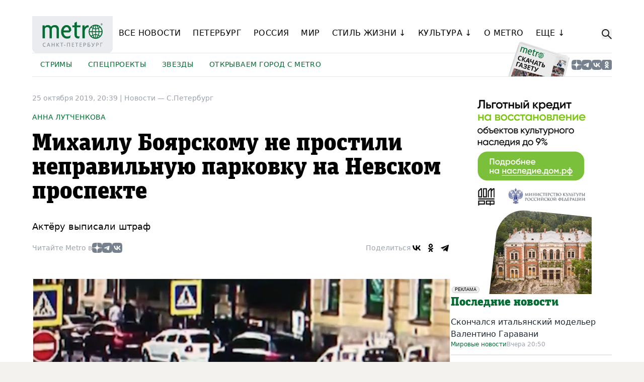

--- FILE ---
content_type: text/html; charset=windows-1251
request_url: https://www.metronews.ru/novosti/peterbourg/reviews/mihailu-boyarskomu-ne-prostili-nepravilnuyu-parkovku-na-nevskom-prospekte-1603095/
body_size: 11075
content:
<!DOCTYPE html>
<html lang="ru">

<head>
    <meta charset="UTF-8">
    <meta name="viewport" content="width=device-width, user-scalable=no, initial-scale=1.0, maximum-scale=1.0, minimum-scale=1.0">
    <title>Михаилу Боярскому не простили неправильную парковку на Невском проспекте. Metro</title>

    <meta property="og:type" content="article">
    <meta property="og:site_name" content="metronews.ru">
    <meta property="article:published_time" content="2019-10-25T20:39:01+03:00">
    <meta name="description" content="Актёру выписали штраф">
    <meta name="keywords" content="">
    
    <link rel="canonical" href="https://www.metronews.ru/novosti/peterbourg/reviews/mihailu-boyarskomu-ne-prostili-nepravilnuyu-parkovku-na-nevskom-prospekte-1603095/" />
    <meta property="og:url" content="https://www.metronews.ru/novosti/peterbourg/reviews/mihailu-boyarskomu-ne-prostili-nepravilnuyu-parkovku-na-nevskom-prospekte-1603095/" />
    <meta property="og:title" content="Михаилу Боярскому не простили неправильную парковку на Невском проспекте" />
    <meta property="og:description" content="Актёру выписали штраф" />
    <meta property="og:author" content="Анна Лутченкова" />
    <meta property="og:image" content="https://ss.metronews.ru/userfiles/materials/149/1491794/858x429.jpg" />
    <link rel="image_src" href="https://ss.metronews.ru/userfiles/materials/149/1491794/858x429.jpg">
    
    <link href="https://m.metronews.ru/novosti/peterbourg/reviews/mihailu-boyarskomu-ne-prostili-nepravilnuyu-parkovku-na-nevskom-prospekte-1603095/" rel="alternate" media="only screen and (max-width: 640px)">

    <meta name="yandex-verification" content="d8ad090ad13fabf3" />
    <meta property="vk:app_id" content="2795867" />

    <link href="//ss.metronews.ru/img/favicon.ico" rel="shortcut icon" type="image/x-icon">
    <link href="//ss.metronews.ru/img/apple-touch-icon-72.png" rel="apple-touch-icon" sizes="72x72">
    <link href="//ss.metronews.ru/img/apple-touch-icon-114.png" rel="apple-touch-icon" sizes="114x114">

    <link href="//ss.metronews.ru/assets/index.css?v=1768868006.6007" type="text/css" rel="stylesheet">
    <link href="//ss.metronews.ru/css/videobox.css?v=1768868006.6007" type="text/css" rel="stylesheet" media="all">
    
    
    <script src="//ss.metronews.ru/bower/jQuery/jquery.min.js" type="text/javascript"></script>
    
    <script src="//ss.metronews.ru/js/adriver/adriver.core.2.js"></script>

    <link href="https://ss.metronews.ru/assets/lightgallery/css/lightgallery-bundle.min.css" rel="stylesheet">

    <script type="text/javascript" src="https://ss.metronews.ru/assets/lightgallery/lightgallery.min.js"></script>

    <!-- Yandex.Metrika counter -->
<script type="text/javascript" >
   (function(m,e,t,r,i,k,a){m[i]=m[i]||function(){(m[i].a=m[i].a||[]).push(arguments)};
   m[i].l=1*new Date();k=e.createElement(t),a=e.getElementsByTagName(t)[0],k.async=1,k.src=r,a.parentNode.insertBefore(k,a)})
   (window, document, "script", "https://mc.yandex.ru/metrika/tag.js", "ym");

   ym(11455999, "init", {
        clickmap:true,
        trackLinks:true,
        accurateTrackBounce:true,
        webvisor:true
   });
</script>
<noscript><div><img src="https://mc.yandex.ru/watch/11455999" style="position:absolute; left:-9999px;" alt="" /></div></noscript>
<!-- /Yandex.Metrika counter -->


    <!-- Yandex.RTB -->
<script>window.yaContextCb=window.yaContextCb||[]</script>
<script src="https://yandex.ru/ads/system/context.js" async></script>


</head>

<body class="group/body bg-dark md:bg-bege" data-templateTag="new_metro_detail">

    <iframe class="relap-runtime-iframe" style="position:absolute;top:-9999px;left:-9999px;visibility:hidden;" srcdoc="<script src='https://relap.io/v7/relap.js' data-relap-token='-oL6vzu_5b5DSv_6'></script>"></iframe>

    <!-- banners.metro_pixels_counters -->

    <div class="container bg-background rounded-b-2xl">

        <div class="banner-100percent-undermenu empty:hidden max-md:hidden pb-8"><!--noindex-->
<!--  AdRiver code START. Type:extension Site: metronews BN:1 -->
<script type="text/javascript">
(function(L){if(typeof(ar_cn)=="undefined")ar_cn=1;
var S='setTimeout(function(e){if(!self.CgiHref){document.close();e=parent.document.getElementById("ar_container_"+ar_bnum);e.parentNode.removeChild(e);}},3000);',
    j=' type="text/javascript"',t=0,D=document,n=ar_cn;L='https:'+L+encodeURIComponent(D.referrer||'unknown')+'&rnd='+Math.round(Math.random()*999999999);
function _(){if(t++<100){var F=D.getElementById('ar_container_'+n);
    if(F){try{var d=F.contentDocument||(window.ActiveXObject&&window.frames['ar_container_'+n].document);
    if(d){d.write('<meta name="referrer" content="no-referrer-when-downgrade" \/><sc'+'ript'+j+'>var ar_bnum='+n+';'+S+'<\/sc'+'ript><sc'+'ript'+j+' src="'+L+'"><\/sc'+'ript>');t=0}
    else setTimeout(_,100);}catch(e){try{F.src="javascript:{document.write('<sc'+'ript"+j+">var ar_bnum="+n+"; document.domain=\""
    +D.domain+"\";"+S+"<\/sc'+'ript>');document.write('<sc'+'ript"+j+" src=\""+L+"\"><\/sc'+'ript>');}";return}catch(E){}}}else setTimeout(_,100);}}
D.write('<div style="visibility:hidden;height:0px;left:-1000px;position:absolute;"><iframe id="ar_container_'+ar_cn
    +'" width=1 height=1 marginwidth=0 marginheight=0 scrolling=no frameborder=0><\/iframe><\/div><div id="ad_ph_'+ar_cn
    +'" style="display:none;"><\/div>');_();ar_cn++;
})('//ad.adriver.ru/cgi-bin/erle.cgi?sid=171744&bn=1&bt=43&pz=0&target=top&tail256=');
</script>

<!--  AdRiver code END  -->


<!-- AdRiver code START. Type:extension Site: metronews BN:15 3000x1500-->
<script type="text/javascript">
(function(L){if(typeof(ar_cn)=="undefined")ar_cn=1;
var S='setTimeout(function(e){if(!self.CgiHref){document.close();e=parent.document.getElementById("ar_container_"+ar_bnum);e.parentNode.removeChild(e);}},3000);',
    j=' type="text/javascript"',t=0,D=document,n=ar_cn;L='https:'+L+encodeURIComponent(D.referrer||'unknown')+'&rnd='+Math.round(Math.random()*999999999);
function _(){if(t++<100){var F=D.getElementById('ar_container_'+n);
    if(F){try{var d=F.contentDocument||(window.ActiveXObject&&window.frames['ar_container_'+n].document);
    if(d){d.write('<meta name="referrer" content="no-referrer-when-downgrade" \/><sc'+'ript'+j+'>var ar_bnum='+n+';'+S+'<\/sc'+'ript><sc'+'ript'+j+' src="'+L+'"><\/sc'+'ript>');t=0}
    else setTimeout(_,100);}catch(e){try{F.src="javascript:{document.write('<sc'+'ript"+j+">var ar_bnum="+n+"; document.domain=\""
    +D.domain+"\";"+S+"<\/sc'+'ript>');document.write('<sc'+'ript"+j+" src=\""+L+"\"><\/sc'+'ript>');}";return}catch(E){}}}else setTimeout(_,100);}}
D.write('<div style="visibility:hidden;height:0px;left:-1000px;position:absolute;"><iframe id="ar_container_'+ar_cn
    +'" width=1 height=1 marginwidth=0 marginheight=0 scrolling=no frameborder=0><\/iframe><\/div><div id="ad_ph_'+ar_cn
    +'" style="display:none;"><\/div>');_();ar_cn++;
})('//ad.adriver.ru/cgi-bin/erle.cgi?sid=171744&bn=15&bt=43&pz=0&w=3000&h=1500&target=top&tail256=');
</script>

<!--  AdRiver code END  -->


<!--/noindex-->
</div>
        <div class="empty:hidden md:hidden pb-8"><!-- banners.metro_mobile_banner_300x_header --></div>

        <header class="group flex flex-col gap-6 m-0 mb-8 sticky top-0 z-50 bg-background border-0">

            <div class="opacity-0 group-[.searchable]:opacity-100 group-[.searchable]:-translate-y-0 transition -translate-y-full flex gap-4 absolute top-0 left-0 right-0 bg-dark md:bg-background pt-4 md:pb-6 z-40">
                <form action="/search/" class="flex-auto">
                    <input class="placeholder:text-slate-400 max-md:text-white block bg-gray-700 md:bg-white w-full border border-slate-300 rounded-md py-2 px-3 shadow-sm focus:outline-none focus:border-sky-500 focus:ring-sky-500 focus:ring-1 sm:text-sm" placeholder="Поиск по сайту" type="text" name="sw" />
                </form>
                <button class="js-search-button hover:opacity-60 transition-opacity">
                    <svg xmlns="http://www.w3.org/2000/svg" viewBox="0 0 384 512" class="w-5 h-5 fill-white md:fill-black"><path d="M342.6 150.6c12.5-12.5 12.5-32.8 0-45.3s-32.8-12.5-45.3 0L192 210.7 86.6 105.4c-12.5-12.5-32.8-12.5-45.3 0s-12.5 32.8 0 45.3L146.7 256 41.4 361.4c-12.5 12.5-12.5 32.8 0 45.3s32.8 12.5 45.3 0L192 301.3 297.4 406.6c12.5 12.5 32.8 12.5 45.3 0s12.5-32.8 0-45.3L237.3 256 342.6 150.6z"/></svg>
                </button>
            </div>

            <div class="max-md:hidden flex items-stretch gap-8">
                <div class="w-40 flex-none">
                    <a href="/"><img class="w-full" src="//ss.metronews.ru/assets/metro_logo.svg" alt="Metro"></a>
                </div>
                <nav class="js-menu main-menu">
                    <ul class="menu-primary" data-more="Еще &darr;">
                        <li><a href="/novosti/">Все новости</a></li>
                        <li><a href="/novosti/peterbourg/">Петербург</a></li>
                        <li><a href="/novosti/russia/">Россия</a></li>
                        <li><a href="/novosti/world/">Мир</a></li>
                        <li class="js-more">
                            <a href="/lifestyle/">Стиль жизни &darr;</a>
                            <ul class="menu-secondary hidden">
                                <li><a href="/lifestyle/zdorove/">Здоровье</a></li>
                                <li><a href="/eda/">Еда</a></li>
                                <li><a href="/lifestyle/moda/">Мода</a></li>
                                <li><a href="/lifestyle/turizm/">Туризм</a></li>
                            </ul>
                        </li>
                        <li class="js-more">
                            <a href="/novosti/kyltyra/">Культура &darr;</a>
                            <ul class="menu-secondary hidden">
                                <li><a href="/novosti/kyltyra/teatr/">Театр</a></li>
                                <li><a href="/novosti/kyltyra/kino/">Кино</a></li>
                                <li><a href="/novosti/kyltyra/afisha/">Афиша</a></li>
                                <li><a href="/novosti/kyltyra/knigi/">Книги</a></li>
                                <li><a href="/novosti/kyltyra/vystavki/">Выставки</a></li>
                            </ul>
                        </li>
                        <li><a href="/about/contacts/spb/">О Metro</a></li>
                        <li><a href="/partners/">Пресс-релизы</a></li>
                    </ul>
                </nav>
                <div class="flex-none flex items-center">
                    <button class="js-search-button hover:opacity-60 transition-opacity">
                        <svg viewBox="0 0 32 32" fill="none" class="w-5 h-5" xmlns="http://www.w3.org/2000/svg">
                            <circle cx="12" cy="12" r="10.5" stroke="#141414" stroke-width="3"/>
                            <path d="M28.9393 31.0607C29.5251 31.6464 30.4749 31.6464 31.0607 31.0607C31.6464 30.4749 31.6464 29.5251 31.0607 28.9393L28.9393 31.0607ZM17.9393 20.0607L28.9393 31.0607L31.0607 28.9393L20.0607 17.9393L17.9393 20.0607Z" fill="#141414"/>
                        </svg>
                    </button>
                </div>
            </div>
            <div class="max-md:hidden flex justify-between items-stretch gap-8 h-12 border-t border-b">
                
                <nav class="js-menu rubric-menu">
                    <ul class="menu-primary" data-more="Еще &darr;">
                        <li>
                            <a href="https://www.metronews.ru/novosti/russia/stories/1758922/">Стримы</a>
                        </li>
                        <li>
                            <a href="https://specprojects-metronews.ru/tests">Спецпроекты</a>
                        </li>
                        <li>
                            <a href="https://www.metronews.ru/novosti/zvezdy/">Звезды</a>
                        </li>
                        <li>
                            <a href="https://www.metronews.ru/otkrivaem-gorod-s-metro/" target="_blank">Открываем город с Metro</a>
                        </li>
                    </ul>
                </nav>
                    
                <div class="flex-none w-32 relative">
                    <a href="//archive.metronews.ru/" target="_blank"><img class="absolute bottom-0 w-full" src="//ss.metronews.ru/assets/download_paper.png" alt=""></a>
                </div>
                <div class="flex-none flex items-center gap-2">
                    <a href="https://dzen.ru/gazetametro_spb" target="_blank" class="hover:opacity-60 transition-opacity"><img class="w-5 h-5" src="//ss.metronews.ru/assets/Dzen_Logo.svg" alt=""></a>
                    <a href="https://t.me/gazetametro_spb" target="_blank" class="hover:opacity-60 transition-opacity"><img class="w-5 h-5" src="//ss.metronews.ru/assets/TG_Logo.svg" alt=""></a>
                    <a href="https://vk.com/metro_online" target="_blank" class="hover:opacity-60 transition-opacity"><img class="w-5 h-5" src="//ss.metronews.ru/assets/VK_Logo.svg" alt=""></a>
                    <a href="https://ok.ru/group/53727196807276" target="_blank" class="hover:opacity-60 transition-opacity"><img class="w-5 h-5" src="//ss.metronews.ru/assets/VK_Ok.svg" alt=""></a>
                </div>
            </div>

            <div class="md:hidden bg-dark flex justify-between items-center p-4 -mx-4 z-30">
                <div class="w-32 flex-none">
                    <a href="/"><img class="w-full" src="//ss.metronews.ru/assets/metro_logo_white.svg" alt="Metro"></a>
                </div>
                <div class="flex gap-4 items-center">
                    <div class="flex-none flex items-center">
                        <button class="js-menu-mobile-button">
                            <img src="//ss.metronews.ru/assets/menu.svg" style="width: 45px; height: 38px;" alt="">
                        </button>
                    </div>
                    <div class="flex-none flex items-center">
                        <button class="js-search-button hover:opacity-60 transition-opacity">
                            <svg viewBox="0 0 32 32" fill="none" class="w-5 h-5" xmlns="http://www.w3.org/2000/svg">
                                <circle cx="12" cy="12" r="10.5" stroke="#ffffff" stroke-width="3"/>
                                <path class="fill-white" d="M28.9393 31.0607C29.5251 31.6464 30.4749 31.6464 31.0607 31.0607C31.6464 30.4749 31.6464 29.5251 31.0607 28.9393L28.9393 31.0607ZM17.9393 20.0607L28.9393 31.0607L31.0607 28.9393L20.0607 17.9393L17.9393 20.0607Z" fill="#141414"/>
                            </svg>
                        </button>
                    </div>
                </div>
            </div>

            <div class="js-menu-mobile md:hidden w-0 group-[.mobile-menu-open]/body:w-auto absolute top-0 left-0 right-0 h-screen -mx-4 translate-x-full transition overflow-y-auto bg-gradient-to-l from-gray-900 from-80%">
                <div class="bg-gray-100 ml-16 p-8 pt-24">
                    <div class="flex flex-col gap-8">
                        <ul class="flex flex-col gap-2 text-lg">
                            <li><a href="/novosti/">Все новости</a></li>
                            <li><a href="/novosti/peterbourg/">Петербург</a></li>
                            <li><a href="/novosti/russia/">Россия</a></li>
                            <li><a href="/novosti/world/">Мир</a></li>
                            <li><a href="/lifestyle/zdorove/">Здоровье</a></li>
                            <li><a href="/lifestyle/ofis/">Карьера</a></li>
                            <li><a href="/lifestyle/turizm/">Туризм</a></li>
                            <li><a href="/lifestyle/moda/">Мода</a></li>
                            <li><a href="/novosti/kyltyra/teatr/">Театр</a></li>
                            <li><a href="/novosti/kyltyra/kino/">Кино</a></li>
                            <li><a href="/novosti/kyltyra/afisha/">Афиша</a></li>
                            <li><a href="/novosti/kyltyra/metromusic/">Музыка Metro</a></li>
                            <li><a href="/novosti/kyltyra/knigi/">Книги</a></li>
                            <li><a href="/novosti/kyltyra/vystavki/">Выставки</a></li>
                            <li><a href="/partners/">Пресс-релизы</a></li>
                            <li><a href="/about/contacts/spb/">О Metro</a></li>
                        </ul>

                        <ul class="flex flex-col gap-2">
                            <li>
                                <a href="https://www.metronews.ru/novosti/russia/stories/1758922/">Стримы</a>
                            </li>
                            <li>
                                <a href="https://specprojects-metronews.ru/tests">Спецпроекты</a>
                            </li>
                            <li>
                                <a href="https://www.metronews.ru/novosti/zvezdy/">Звезды</a>
                            </li>
                            <li>
                                <a href="https://www.metronews.ru/otkrivaem-gorod-s-metro/" target="_blank">Открываем город с Metro</a>
                            </li>
                        </ul>

                        <ul class="flex flex-col gap-2">
                            <li>
                                <a href="//archive.metronews.ru/" target="_blank">Скачай Metro</a>
                            </li>
                        </ul>

                        <div class="flex-none flex items-center gap-2">
                            <a href="https://dzen.ru/gazetametro_spb" target="_blank" class="hover:opacity-60 transition-opacity"><img class="w-5 h-5" src="//ss.metronews.ru/assets/Dzen_Logo.svg" alt=""></a>
                            <a href="https://t.me/gazetametro_spb" target="_blank" class="hover:opacity-60 transition-opacity"><img class="w-5 h-5" src="//ss.metronews.ru/assets/TG_Logo.svg" alt=""></a>
                            <a href="https://vk.com/metro_online" target="_blank" class="hover:opacity-60 transition-opacity"><img class="w-5 h-5" src="//ss.metronews.ru/assets/VK_Logo.svg" alt=""></a>
                            <a href="https://ok.ru/group/53727196807276" target="_blank" class="hover:opacity-60 transition-opacity"><img class="w-5 h-5" src="//ss.metronews.ru/assets/VK_Ok.svg" alt=""></a>
                        </div>
                    </div>
                </div>
            </div>

            <script src="//ss.metronews.ru/assets/menu.js"></script>
        </header>

        <section class="pb-14">
            <div class="banner-100percent-undermenu mb-8 empty:hidden max-md:hidden"><!--noindex-->
<!--  AdRiver code START. Type:extension Site: metronews BN:18 -->
<script type="text/javascript">
(function(L){if(typeof(ar_cn)=="undefined")ar_cn=1;
var S='setTimeout(function(e){if(!self.CgiHref){document.close();e=parent.document.getElementById("ar_container_"+ar_bnum);e.parentNode.removeChild(e);}},3000);',
    j=' type="text/javascript"',t=0,D=document,n=ar_cn;L='' + ('https:' == document.location.protocol ? 'https:' : 'http:') + ''+L+escape(D.referrer||'unknown')+'&rnd='+Math.round(Math.random()*999999999);
function _(){if(t++<100){var F=D.getElementById('ar_container_'+n);
    if(F){try{var d=F.contentDocument||(window.ActiveXObject&&window.frames['ar_container_'+n].document);
    if(d){d.write('<sc'+'ript'+j+'>var ar_bnum='+n+';'+S+'<\/sc'+'ript><sc'+'ript'+j+' src="'+L+'"><\/sc'+'ript>');t=0}
    else setTimeout(_,100);}catch(e){try{F.src="javascript:{document.write('<sc'+'ript"+j+">var ar_bnum="+n+"; document.domain=\""
    +D.domain+"\";"+S+"<\/sc'+'ript>');document.write('<sc'+'ript"+j+" src=\""+L+"\"><\/sc'+'ript>');}";return}catch(E){}}}else setTimeout(_,100);}}
D.write('<div style="visibility:hidden;height:0px;left:-1000px;position:absolute;"><iframe id="ar_container_'+ar_cn
    +'" width=1 height=1 marginwidth=0 marginheight=0 scrolling=no frameborder=0><\/iframe><\/div><div id="ad_ph_'+ar_cn
    +'" style="display:none;"><\/div>');_();ar_cn++;
})('//ad.adriver.ru/cgi-bin/erle.cgi?sid=171744&bn=18&target=blank&bt=43&pz=0&tail256=');
</script>
<!--  AdRiver code END  -->

<!--  AdRiver code START. Type:javascript Site: metronews BN:10 -->
<script type="text/javascript">
var RndNum4NoCash = Math.round(Math.random() * 1000000000);
var ar_Tail='unknown'; if (document.referrer) ar_Tail = escape(document.referrer);
document.write('<sc' + 'ript type="text/javascript" src="' + ('https:' == document.location.protocol ? 'https:' : 'http:') + '//ad.adriver.ru/cgi-bin/erle.cgi?sid=171744&bn=10&target=blank&bt=16&pz=0&rnd=' + RndNum4NoCash + '&tail256=' + ar_Tail + '"><\/sc' + 'ript>');
</script>
<!--  AdRiver code END  -->

<!--  AdRiver code START. Type:AjaxJS Site: metronews BN:9 -->
<div id="adriver_banner_1100205241"></div>

<script type="text/javascript">
new adriver("adriver_banner_1100205241", {sid:171744, bt:52, bn:9});
</script>

<!--  AdRiver code END  -->


<!--/noindex-->
</div>
            
            <div class="flex max-md:flex-col gap-8">
    <div class="flex-auto min-w-0">
            <div itemscope itemtype="https://schema.org/NewsArticle" class="article-top">
                
                    <meta itemprop="image" content="https://ss.metronews.ru/userfiles/materials/149/1491794/858x540.jpg" />    
            
                
                

                <div class="text-sm mb-4 text-gray-400">
                    <span itemprop="datePublished" datetime="2019-10-25T20:39:01+03:00">25 октября 2019, 20:39</span> 
                    | 
                    <a href="/novosti/">Новости &mdash; </a><a href="/novosti/peterbourg/">С.Петербург</a>
                </div>
                <div class="mb-4">
                        <span itemprop="author" itemscope itemtype="https://schema.org/Person">
                            <span itemprop="name" class="text-green uppercase text-sm">Анна Лутченкова</span>
                        </span>
                </div>

                
                <h1 class="text-2xl md:text-3xl xl:text-5xl md:font-headline leading-tight mb-4 md:mb-8" itemprop="headline">Михаилу Боярскому не простили неправильную парковку на Невском проспекте</h1>
                

                <h2 class="md:text-lg mb-4" itemprop="alternativeHeadline">Актёру выписали штраф</h2>

                <div class="flex max-md:flex-col md:items-center md:justify-between gap-2 mb-8 md:mb-12">
                    <div class="flex items-center gap-2">
                        <div class="text-sm text-gray-400">Читайте Metro в</div>
                        <div class="flex-none flex items-center gap-2">
                            <a href="https://dzen.ru/gazetametro_spb" target="_blank" class="hover:opacity-60 transition-opacity"><img class="w-5 h-5" src="//ss.metronews.ru/assets/Dzen_Logo.svg" alt=""></a>
                            <a href="https://t.me/gazetametro_spb" target="_blank" class="hover:opacity-60 transition-opacity"><img class="w-5 h-5" src="//ss.metronews.ru/assets/TG_Logo.svg" alt=""></a>
                            <a href="https://vk.com/metro_online" target="_blank" class="hover:opacity-60 transition-opacity"><img class="w-5 h-5" src="//ss.metronews.ru/assets/VK_Logo.svg" alt=""></a>
                        </div>
                    </div>
                    <div class="flex items-center gap-2">
                        <div class="text-sm text-gray-400">Поделиться</div>
                        <div>
                            <script defer src="https://yastatic.net/share2/share.js"></script>
                            <div class="ya-share2" data-curtain data-color-scheme="whiteblack" data-services="vkontakte,odnoklassniki,telegram"></div>
                        </div>
                    </div>
                </div>
  
                
                <!--noindex-->

<style>
  swiper-slide img {
    display: block;
    width: 100%;
    height: 100%;
    object-fit: cover;
  }

  swiper-container::part(button-prev),
  swiper-container::part(button-next) {
    color: white;
  }
</style>

<div class="my-6">
  <swiper-container navigation="true" auto-height="true">
    <swiper-slide data-src="https://ss.metronews.ru/userfiles/materials/149/1491794/858x540_a63d8ddc.jpg">
      <a href="https://ss.metronews.ru/userfiles/materials/149/1491794/858x540_a63d8ddc.jpg" data-src="https://ss.metronews.ru/userfiles/materials/149/1491794/858x540_a63d8ddc.jpg">
        <img src="https://ss.metronews.ru/userfiles/materials/149/1491794/858x540_a63d8ddc.jpg" alt="Михаилу Боярскому не простили неправильную парковку на Невском проспекте"
          title="Скриншот видео &quot;Пятого канала&quot;. Фото www.5-tv.ru">
      </a>
      <div class="p-2 flex flex-row-reverse justify-end gap-2 text-sm text-gray-400">
        Скриншот видео &quot;Пятого канала&quot;.
        Фото www.5-tv.ru
      </div>
    </swiper-slide>
    <swiper-slide data-src="https://ss.metronews.ru/userfiles/materials/149/1491795/858x540_d13abd4a.jpg">
      <a href="https://ss.metronews.ru/userfiles/materials/149/1491795/858x540_d13abd4a.jpg" data-src="https://ss.metronews.ru/userfiles/materials/149/1491795/858x540_d13abd4a.jpg">
        <img src="https://ss.metronews.ru/userfiles/materials/149/1491795/858x540_d13abd4a.jpg" alt="Михаилу Боярскому не простили неправильную парковку на Невском проспекте"
          title="Фото было опубликовано на pikabu.ru. Фото vk.com/unreleased_dtp, vk.com">
      </a>
      <div class="p-2 flex flex-row-reverse justify-end gap-2 text-sm text-gray-400">
        Фото было опубликовано на pikabu.ru.
        Фото vk.com/unreleased_dtp, vk.com
      </div>
    </swiper-slide>
  </swiper-container>
</div>

<script src="//ss.metronews.ru/assets/swiper-element-bundle.min.js"></script> 

<script>
    lightGallery(document.querySelector('swiper-container'), {
        speed: 500,
    });
</script>

<!--/noindex-->
            </div>

            <main class="article">
                
                        
                        <div itemprop="articleBody" class="article-body">
                            <h2 class="subtitle" itemprop="alternativeHeadline">Владельца Mercedes, которым, по данным СМИ является актёр театра и кино Михаил Боярский, оштрафовали за неправильную парковку в историческом центре Петербурга.</h2>

<p>Михаила Боярского привлекли к административной ответственности за парковку иномарки на полосе встречного движения на Невском проспекте, <a href="https://78.ru/" target="_self">сообщает</a> 78.ru. Об этом петербургским СМИ рассказал представитель ГУ МВД РФ по Петербургу и Ленобласти.</p>

<p>В отношении водителя составили сразу два административных протокола. Также нарушителю выписали штрафы на 5000 рублей и на 3000 рублей.</p>

<p>Ранее в социальных сетях появились фото, на которых видно, как Боярский припарковался на встречной полосе.</p>

<p>Иномарку Боярского заметили припаркованной на встречной полосе на Невском проспекте</p>

                        </div>
                        

                        
                        
                        <div class="flex max-md:flex-col md:items-center md:justify-between gap-2 mt-8 md:mt-12">
                            <div class="flex items-center gap-2">
                                <div class="text-sm text-gray-400">Читайте Metro в</div>
                                <div class="flex-none flex items-center gap-2">
                                    <a href="https://dzen.ru/gazetametro_spb" target="_blank" class="hover:opacity-60 transition-opacity"><img class="w-5 h-5" src="//ss.metronews.ru/assets/Dzen_Logo.svg" alt=""></a>
                                    <a href="https://t.me/gazetametro_spb" target="_blank" class="hover:opacity-60 transition-opacity"><img class="w-5 h-5" src="//ss.metronews.ru/assets/TG_Logo.svg" alt=""></a>
                                    <a href="https://vk.com/metro_online" target="_blank" class="hover:opacity-60 transition-opacity"><img class="w-5 h-5" src="//ss.metronews.ru/assets/VK_Logo.svg" alt=""></a>
                                </div>
                            </div>
                            <div class="flex items-center gap-2">
                                <div class="text-sm text-gray-400">Поделиться</div>
                                <div>
                                    <div class="ya-share2" data-curtain data-color-scheme="whiteblack" data-services="vkontakte,odnoklassniki,telegram"></div>
                                </div>
                            </div>
                        </div>

                        <div class="empty:hidden max-md:hidden mt-12"><!--noindex-->
    <div class="metro_banner_635x_undertext">
        <!-- Yandex.RTB R-A-48668-19 -->
<div id="yandex_rtb_R-A-48668-19"></div>
<script type="text/javascript">
    (function(w, d, n, s, t) {
        w[n] = w[n] || [];
        w[n].push(function() {
            Ya.Context.AdvManager.render({
                blockId: "R-A-48668-19",
                renderTo: "yandex_rtb_R-A-48668-19",
                async: true
            });
        });
        t = d.getElementsByTagName("script")[0];
        s = d.createElement("script");
        s.type = "text/javascript";
        s.src = "//an.yandex.ru/system/context.js";
        s.async = true;
        t.parentNode.insertBefore(s, t);
    })(this, this.document, "yandexContextAsyncCallbacks");
</script>


<!-- Yandex Native Ads C-A-48668-26 -->
<div id="id-C-A-48668-26"></div>
<script>window.yaContextCb.push(()=>{
  Ya.Context.AdvManager.renderWidget({
    renderTo: 'id-C-A-48668-26',
    blockId: 'C-A-48668-26'
  })
})</script>

<div id="grf_metronewsru"></div>

    </div>
<!--/noindex-->
</div>
                        <div class="empty:hidden md:hidden mt-8"><!-- banners.metro_mobile_banner_300x_after_materilal --></div>

                        <div class="banner-300x-middle empty:hidden"><!-- banners.metro_mobile_banner_300x_middle --></div>
            </main>
            <!-- teasers.1column_under_comment -->

        <div class="mt-12 md:mt-24">
            <h4 class="text-lg max-md:font-bold xl:text-2xl md:font-headline text-green md:mb-4">Читайте также</h4>
            <div class="flex flex-col">
                <div class="flex flex-col gap-2 border-b-2 py-3">
                    <div>
                        <a href="https://www.metronews.ru/novosti/peterbourg/reviews/aleksandr-beglov-i-aleksandr-belskiy-okunulis-v-iordan-na-zayachem-ostrove-2185249/"
                            class="text-sm xl:text-base text-gray-800 hover:text-gray-500 transition">Александр Беглов и Александр Бельский окунулись в иордань на Заячьем острове</a>
                    </div>
                    <div class="flex gap-2">
                        <a href="/novosti/peterbourg/" class="text-xs text-green">С.Петербург</a>
                        <span class="text-xs text-gray-400">Вчера 19:27</span>
                    </div>
                </div>
                <div class="flex flex-col gap-2 border-b-2 py-3">
                    <div>
                        <a href="https://www.metronews.ru/novosti/peterbourg/reviews/svyshe-200-tys-issledovaniy-podtverdili-vysokoe-kachestvo-vody-v-peterburge-2185246/"
                            class="text-sm xl:text-base text-gray-800 hover:text-gray-500 transition">Свыше 200 тыс. исследований подтвердили высокое качество воды в Петербурге</a>
                    </div>
                    <div class="flex gap-2">
                        <a href="/novosti/peterbourg/" class="text-xs text-green">С.Петербург</a>
                        <span class="text-xs text-gray-400">Вчера 17:21</span>
                    </div>
                </div>
                <div class="flex flex-col gap-2 border-b-2 py-3">
                    <div>
                        <a href="https://www.metronews.ru/novosti/peterbourg/reviews/aleksandr-beglov-okunulsya-v-kupel-u-petropavlovskoy-kreposti-2185245/"
                            class="text-sm xl:text-base text-gray-800 hover:text-gray-500 transition">Александр Беглов окунулся в купель у Петропавловской крепости</a>
                        <span class="text-orange text-sm xl:text-base">6&nbsp;Фото</span>
                    </div>
                    <div class="flex gap-2">
                        <a href="/novosti/peterbourg/" class="text-xs text-green">С.Петербург</a>
                        <span class="text-xs text-gray-400">Вчера 16:41</span>
                    </div>
                </div>
                <div class="flex flex-col gap-2 border-b-2 py-3">
                    <div>
                        <a href="https://www.metronews.ru/novosti/peterbourg/reviews/meropriyatie-arhitekturnyy-dzhaz-petersburg-modern-jazz-proydet-v-osobnyake-polovcova-2185243/"
                            class="text-sm xl:text-base text-gray-800 hover:text-gray-500 transition">Мероприятие "Архитектурный джаз: Petersburg Modern Jazz" пройдет в Особняке Половцова</a>
                    </div>
                    <div class="flex gap-2">
                        <a href="/novosti/peterbourg/" class="text-xs text-green">С.Петербург</a>
                        <span class="text-xs text-gray-400">Вчера 15:41</span>
                    </div>
                </div>
                <div class="flex flex-col gap-2 border-b-2 py-3">
                    <div>
                        <a href="https://www.metronews.ru/novosti/peterbourg/reviews/gde-v-peterburge-ogranichat-dvizhenie-transporta-s-19-i-20-yanvarya-2026-2185242/"
                            class="text-sm xl:text-base text-gray-800 hover:text-gray-500 transition">В двух районах Петербурга ограничат и закроют проезды с 19 и 20 января</a>
                    </div>
                    <div class="flex gap-2">
                        <a href="/novosti/peterbourg/" class="text-xs text-green">С.Петербург</a>
                        <span class="text-xs text-gray-400">Вчера 15:33</span>
                    </div>
                </div>
                <div class="flex flex-col gap-2 border-b-2 py-3">
                    <div>
                        <a href="https://www.metronews.ru/novosti/peterbourg/reviews/20-yanvarya-v-peterburge-budet-tumannym-2185241/"
                            class="text-sm xl:text-base text-gray-800 hover:text-gray-500 transition">20 января в Петербурге будет туманным</a>
                    </div>
                    <div class="flex gap-2">
                        <a href="/novosti/peterbourg/" class="text-xs text-green">С.Петербург</a>
                        <span class="text-xs text-gray-400">Вчера 14:55</span>
                    </div>
                </div>
            </div>
        </div>
        
    </div>
    <div class="flex-auto md:flex-none md:w-60 xl:w-80">
        <div class="flex flex-col gap-12">

    <div class="flex flex-col gap-12">
        <div class="banner-right-column empty:hidden max-md:hidden"><!--noindex-->
<!-- AdRiver code START. Type:extension Site: metronews BN:2 240x400-->
<script type="text/javascript">
(function(L){if(typeof(ar_cn)=="undefined")ar_cn=1;
var S='setTimeout(function(e){if(!self.CgiHref){document.close();e=parent.document.getElementById("ar_container_"+ar_bnum);e.parentNode.removeChild(e);}},3000);',
    j=' type="text/javascript"',t=0,D=document,n=ar_cn;L='https:'+L+encodeURIComponent(D.referrer||'unknown')+'&rnd='+Math.round(Math.random()*999999999);
function _(){if(t++<100){var F=D.getElementById('ar_container_'+n);
    if(F){try{var d=F.contentDocument||(window.ActiveXObject&&window.frames['ar_container_'+n].document);
    if(d){d.write('<meta name="referrer" content="no-referrer-when-downgrade" \/><sc'+'ript'+j+'>var ar_bnum='+n+';'+S+'<\/sc'+'ript><sc'+'ript'+j+' src="'+L+'"><\/sc'+'ript>');t=0}
    else setTimeout(_,100);}catch(e){try{F.src="javascript:{document.write('<sc'+'ript"+j+">var ar_bnum="+n+"; document.domain=\""
    +D.domain+"\";"+S+"<\/sc'+'ript>');document.write('<sc'+'ript"+j+" src=\""+L+"\"><\/sc'+'ript>');}";return}catch(E){}}}else setTimeout(_,100);}}
D.write('<div style="visibility:hidden;height:0px;left:-1000px;position:absolute;"><iframe id="ar_container_'+ar_cn
    +'" width=1 height=1 marginwidth=0 marginheight=0 scrolling=no frameborder=0><\/iframe><\/div><div id="ad_ph_'+ar_cn
    +'" style="display:none;"><\/div>');_();ar_cn++;
})('//ad.adriver.ru/cgi-bin/erle.cgi?sid=171744&bn=2&bt=43&pz=0&w=240&h=400&target=top&tail256=');
</script>

<!--  AdRiver code END  -->

<!--/noindex-->
</div>

        <div>
            <h4 class="text-lg max-md:font-bold xl:text-2xl md:font-headline text-green"><a href="/novosti/">Последние
                    новости</a></h4>
            <div class="flex flex-col">
                <div class="flex flex-col gap-2 border-b-2 py-3">
                    <div>
                        <a href="https://www.metronews.ru/novosti/world/reviews/skonchalsya-italyanskiy-modeler-valentino-garavani-2185250/"
                            class="text-sm xl:text-base text-gray-800 hover:text-gray-500 transition">Скончался итальянский модельер Валентино Гаравани</a>
                    </div>
                    <div class="flex gap-2">
                        <a href="/novosti/world/" class="text-xs text-green">Мировые новости</a>
                        <span class="text-xs text-gray-400">Вчера 20:50</span>
                    </div>
                </div>
                <div class="flex flex-col gap-2 border-b-2 py-3">
                    <div>
                        <a href="https://www.metronews.ru/novosti/peterbourg/reviews/aleksandr-beglov-i-aleksandr-belskiy-okunulis-v-iordan-na-zayachem-ostrove-2185249/"
                            class="text-sm xl:text-base text-gray-800 hover:text-gray-500 transition">Александр Беглов и Александр Бельский окунулись в иордань на Заячьем острове</a>
                    </div>
                    <div class="flex gap-2">
                        <a href="/novosti/peterbourg/" class="text-xs text-green">С.Петербург</a>
                        <span class="text-xs text-gray-400">Вчера 19:27</span>
                    </div>
                </div>
                <div class="flex flex-col gap-2 border-b-2 py-3">
                    <div>
                        <a href="https://www.metronews.ru/novosti/russia/reviews/v-gosdumu-vnesli-zakonoproekt-protiv-effekta-dolinoy-2185248/"
                            class="text-sm xl:text-base text-gray-800 hover:text-gray-500 transition">В Госдуму внесли законопроект против "эффекта Долиной"</a>
                    </div>
                    <div class="flex gap-2">
                        <a href="/novosti/russia/" class="text-xs text-green">Россия</a>
                        <span class="text-xs text-gray-400">Вчера 18:17</span>
                    </div>
                </div>
                <div class="flex flex-col gap-2 border-b-2 py-3">
                    <div>
                        <a href="https://www.metronews.ru/novosti/peterbourg/reviews/svyshe-200-tys-issledovaniy-podtverdili-vysokoe-kachestvo-vody-v-peterburge-2185246/"
                            class="text-sm xl:text-base text-gray-800 hover:text-gray-500 transition">Свыше 200 тыс. исследований подтвердили высокое качество воды в Петербурге</a>
                    </div>
                    <div class="flex gap-2">
                        <a href="/novosti/peterbourg/" class="text-xs text-green">С.Петербург</a>
                        <span class="text-xs text-gray-400">Вчера 17:21</span>
                    </div>
                </div>
                <div class="flex flex-col gap-2 border-b-2 py-3">
                    <div>
                        <a href="https://www.metronews.ru/novosti/peterbourg/reviews/aleksandr-beglov-okunulsya-v-kupel-u-petropavlovskoy-kreposti-2185245/"
                            class="text-sm xl:text-base text-gray-800 hover:text-gray-500 transition">Александр Беглов окунулся в купель у Петропавловской крепости</a>
                        <span class="text-orange text-sm xl:text-base">6&nbsp;Фото</span>
                    </div>
                    <div class="flex gap-2">
                        <a href="/novosti/peterbourg/" class="text-xs text-green">С.Петербург</a>
                        <span class="text-xs text-gray-400">Вчера 16:41</span>
                    </div>
                </div>
                <div class="flex flex-col gap-2 border-b-2 py-3">
                    <div>
                        <a href="https://www.metronews.ru/novosti/kyltyra/kino/reviews/poni-eto-ne-malenkie-koni-a-neprimetnye-shpionki-rasskazyvaem-kakim-vyshel-novyy-amerikanskiy-serial-2185244/"
                            class="text-sm xl:text-base text-gray-800 hover:text-gray-500 transition">"Пони" – это не маленькие кони, а неприметные шпионки. Рассказываем, каким вышел новый американский сериал</a>
                    </div>
                    <div class="flex gap-2">
                        <a href="/novosti/kyltyra/kino/" class="text-xs text-green">Кино</a>
                        <span class="text-xs text-gray-400">Вчера 16:09</span>
                    </div>
                </div>
                <div class="flex flex-col gap-2 border-b-2 py-3">
                    <div>
                        <a href="https://www.metronews.ru/novosti/peterbourg/reviews/meropriyatie-arhitekturnyy-dzhaz-petersburg-modern-jazz-proydet-v-osobnyake-polovcova-2185243/"
                            class="text-sm xl:text-base text-gray-800 hover:text-gray-500 transition">Мероприятие "Архитектурный джаз: Petersburg Modern Jazz" пройдет в Особняке Половцова</a>
                    </div>
                    <div class="flex gap-2">
                        <a href="/novosti/peterbourg/" class="text-xs text-green">С.Петербург</a>
                        <span class="text-xs text-gray-400">Вчера 15:41</span>
                    </div>
                </div>
            </div>
            <div class="mt-4">
                <a href="/novosti/"
                    class="w-full block bg-gray-100 hover:bg-gray-200 transition p-2 rounded-xl text-center">Еще &rarr;</a>
            </div>
        </div>

        <div class="banner-right-column empty:hidden max-md:hidden"><!--noindex-->
<!--  AdRiver code START. Type:extension Site: metronews BN:6 -->
<script type="text/javascript">
(function(L){if(typeof(ar_cn)=="undefined")ar_cn=1;
var S='setTimeout(function(e){if(!self.CgiHref){document.close();e=parent.document.getElementById("ar_container_"+ar_bnum);e.parentNode.removeChild(e);}},3000);',
    j=' type="text/javascript"',t=0,D=document,n=ar_cn;L='' + ('https:' == document.location.protocol ? 'https:' : 'http:') + ''+L+escape(D.referrer||'unknown')+'&rnd='+Math.round(Math.random()*999999999);
function _(){if(t++<100){var F=D.getElementById('ar_container_'+n);
    if(F){try{var d=F.contentDocument||(window.ActiveXObject&&window.frames['ar_container_'+n].document);
    if(d){d.write('<sc'+'ript'+j+'>var ar_bnum='+n+';'+S+'<\/sc'+'ript><sc'+'ript'+j+' src="'+L+'"><\/sc'+'ript>');t=0}
    else setTimeout(_,100);}catch(e){try{F.src="javascript:{document.write('<sc'+'ript"+j+">var ar_bnum="+n+"; document.domain=\""
    +D.domain+"\";"+S+"<\/sc'+'ript>');document.write('<sc'+'ript"+j+" src=\""+L+"\"><\/sc'+'ript>');}";return}catch(E){}}}else setTimeout(_,100);}}
D.write('<div style="visibility:hidden;height:0px;left:-1000px;position:absolute;"><iframe id="ar_container_'+ar_cn
    +'" width=1 height=1 marginwidth=0 marginheight=0 scrolling=no frameborder=0><\/iframe><\/div><div id="ad_ph_'+ar_cn
    +'" style="display:none;"><\/div>');_();ar_cn++;
})('//ad.adriver.ru/cgi-bin/erle.cgi?sid=171744&bn=6&target=blank&bt=43&pz=0&tail256=');
</script>
<!--  AdRiver code END  -->




<!--  AdRiver code START. Type:extension Site: metronews BN:7 -->
<script type="text/javascript">
(function(L){if(typeof(ar_cn)=="undefined")ar_cn=1;
var S='setTimeout(function(e){if(!self.CgiHref){document.close();e=parent.document.getElementById("ar_container_"+ar_bnum);e.parentNode.removeChild(e);}},3000);',
    j=' type="text/javascript"',t=0,D=document,n=ar_cn;L='' + ('https:' == document.location.protocol ? 'https:' : 'http:') + ''+L+escape(D.referrer||'unknown')+'&rnd='+Math.round(Math.random()*999999999);
function _(){if(t++<100){var F=D.getElementById('ar_container_'+n);
    if(F){try{var d=F.contentDocument||(window.ActiveXObject&&window.frames['ar_container_'+n].document);
    if(d){d.write('<sc'+'ript'+j+'>var ar_bnum='+n+';'+S+'<\/sc'+'ript><sc'+'ript'+j+' src="'+L+'"><\/sc'+'ript>');t=0}
    else setTimeout(_,100);}catch(e){try{F.src="javascript:{document.write('<sc'+'ript"+j+">var ar_bnum="+n+"; document.domain=\""
    +D.domain+"\";"+S+"<\/sc'+'ript>');document.write('<sc'+'ript"+j+" src=\""+L+"\"><\/sc'+'ript>');}";return}catch(E){}}}else setTimeout(_,100);}}
D.write('<div style="visibility:hidden;height:0px;left:-1000px;position:absolute;"><iframe id="ar_container_'+ar_cn
    +'" width=1 height=1 marginwidth=0 marginheight=0 scrolling=no frameborder=0><\/iframe><\/div><div id="ad_ph_'+ar_cn
    +'" style="display:none;"><\/div>');_();ar_cn++;
})('//ad.adriver.ru/cgi-bin/erle.cgi?sid=171744&bn=7&target=blank&bt=43&pz=0&tail256=');
</script>
<!--  AdRiver code END  -->





<!--/noindex-->
</div>

        <div>
            <h4 class="text-lg max-md:font-bold xl:text-2xl md:font-headline text-green mb-4">Анонсы</h4>
            <div class="flex flex-col gap-4">
                    <div class="@container group flex md:flex-col gap-3">
    <div class="max-md:w-1/2">
        <a href="https://www.metronews.ru/novosti/reviews/2185177/" class="block aspect-video overflow-hidden">
            <img 
                srcset="
                    https://ss.metronews.ru/userfiles/materials/200/2008064/420x210.jpg 320w, 
                    https://ss.metronews.ru/userfiles/materials/200/2008064/639x320.jpg 480w, 
                    https://ss.metronews.ru/userfiles/materials/200/2008064/858x540.jpg 800w
                "
                sizes="(max-width: 320px) 280px, (max-width: 480px) 440px, 800px"
                src="https://ss.metronews.ru/userfiles/materials/200/2008064/420x210.jpg"
                width="420"
                height="210"
                class="object-cover w-full h-full rounded-xl bg-transparent" 
                loading="lazy"
                alt="Оператор T2 оценил объём загруженного трафика на станциях &quot;Путиловская&quot; и &quot;Юго-Западная&quot;"
            />
        </a>
    </div>

    <div class="max-md:w-1/2 flex flex-col">
        <a href="https://www.metronews.ru/novosti/reviews/2185177/" class="text-sm xl:text-base text-gray-800 hover:text-gray-500 transition">Оператор T2 оценил объём загруженного трафика на станциях "Путиловская" и "Юго-Западная"</a>
    </div>
</div>
            </div>
        </div>
    </div>

    <div class="max-md:hidden">
        <h4 class="text-lg max-md:font-bold xl:text-2xl md:font-headline text-green">Пресс-релизы</h4>
        <div class="flex flex-col">
            <div class="flex flex-col gap-2 border-b-2 py-3">
                <div>
                    <a href="https://www.metronews.ru/partners/press/reviews/besplatnyy-katok-sbera-na-manezhnoy-ploschadi-postavil-novyy-rekord-poseschaemosti-2185190/"
                        class="text-sm text-gray-800 hover:text-gray-500 transition">Бесплатный каток Сбера на Манежной площади поставил новый рекорд посещаемости</a>
                </div>
                <span class="text-xs text-gray-400">16 янв</span>
            </div>
            <div class="flex flex-col gap-2 border-b-2 py-3">
                <div>
                    <a href="https://www.metronews.ru/partners/novosti-partnerov-255/reviews/aktualnye-ceny-na-doma-iz-brusa-v-2026-godu-i-ih-osobennosti-2185156/"
                        class="text-sm text-gray-800 hover:text-gray-500 transition">Актуальные цены на дома из бруса в 2026 году и их особенности</a>
                </div>
                <span class="text-xs text-gray-400">15 янв</span>
            </div>
            <div class="flex flex-col gap-2 border-b-2 py-3">
                <div>
                    <a href="https://www.metronews.ru/partners/novosti-partnerov-255/reviews/rentgenotelevizionnye-ustanovki-introskopy-kak-organizovat-sistemu-dosmotra-2185154/"
                        class="text-sm text-gray-800 hover:text-gray-500 transition">Рентгенотелевизионные установки (интроскопы): как организовать систему досмотра</a>
                </div>
                <span class="text-xs text-gray-400">15 янв</span>
            </div>
            <div class="flex flex-col gap-2 border-b-2 py-3">
                <div>
                    <a href="https://www.metronews.ru/partners/novosti-partnerov-255/reviews/zhenskie-master-klassy-v-moskve-i-spb-gid-po-vyboru-uvlecheniya-2185152/"
                        class="text-sm text-gray-800 hover:text-gray-500 transition">Женские мастер-классы: как найти своё идеальное хобби и единомышленниц</a>
                </div>
                <span class="text-xs text-gray-400">15 янв</span>
            </div>
            <div class="flex flex-col gap-2 border-b-2 py-3">
                <div>
                    <a href="https://www.metronews.ru/partners/novosti-partnerov-255/reviews/dom-drakona-3-sezon-data-vyhoda-i-rycar-semi-korolevstv-zavershenie-sagi-v-4-sezone-2185096/"
                        class="text-sm text-gray-800 hover:text-gray-500 transition">Пепел, Кости и Зелёные Люди: Что Ждет Нас в Эпохе Танца Драконов и За Его Пределами</a>
                </div>
                <span class="text-xs text-gray-400">15 янв</span>
            </div>
            <div class="flex flex-col gap-2 border-b-2 py-3">
                <div>
                    <a href="https://www.metronews.ru/partners/novosti-partnerov-255/reviews/umnyy-zvuk-deshevle-iphone-kak-sobrat-multirum-v-2026-godu-2185103/"
                        class="text-sm text-gray-800 hover:text-gray-500 transition">Сколько стоит умный звук на самом деле? (спойлер: дешевле нового iPhone)</a>
                </div>
                <span class="text-xs text-gray-400">14 янв</span>
            </div>
            <div class="flex flex-col gap-2 border-b-2 py-3">
                <div>
                    <a href="https://www.metronews.ru/partners/novosti-partnerov-255/reviews/malenkaya-kvartira-2026-kovry-dlya-malogabaritok-razmery-materialy-cveta-i-zonirovanie-ot-dizaynerov-2185101/"
                        class="text-sm text-gray-800 hover:text-gray-500 transition">Ковры: Как выбрать идеальный ковер для маленькой квартиры в 2026 — советы дизайнеров и лайфхаки от экспертов</a>
                </div>
                <span class="text-xs text-gray-400">14 янв</span>
            </div>
            <div class="flex flex-col gap-2 border-b-2 py-3">
                <div>
                    <a href="https://www.metronews.ru/partners/novosti-partnerov-255/reviews/analiz-trafika-saytov-s-similarweb-kak-ispolzovat-v-2026-2185097/"
                        class="text-sm text-gray-800 hover:text-gray-500 transition">SimilarWeb в 2026 году: как использовать сервис для анализа трафика и роста бизнеса</a>
                </div>
                <span class="text-xs text-gray-400">14 янв</span>
            </div>
            <div class="flex flex-col gap-2 border-b-2 py-3">
                <div>
                    <a href="https://www.metronews.ru/partners/novosti-partnerov-255/reviews/kak-poehat-v-tailand-samostoyatelno-v-2026-godu-gid-dlya-turista-2185081/"
                        class="text-sm text-gray-800 hover:text-gray-500 transition">Как поехать в Таиланд самостоятельно в 2026 году: гид для туриста</a>
                </div>
                <span class="text-xs text-gray-400">13 янв</span>
            </div>
            <div class="flex flex-col gap-2 border-b-2 py-3">
                <div>
                    <a href="https://www.metronews.ru/partners/novosti-partnerov-255/reviews/onlayn-kursy-angliyskogo-kak-vybrat-yazykovuyu-shkolu-2185076/"
                        class="text-sm text-gray-800 hover:text-gray-500 transition">Онлайн курсы английского: как выбрать языковую школу</a>
                </div>
                <span class="text-xs text-gray-400">13 янв</span>
            </div>
        </div>
    </div>

</div>
    </div>
</div>



<script type="application/ld+json">
    {
      "@context": "https://schema.org",
      "@type": "Article",
      "headline" : "Михаилу Боярскому не простили неправильную парковку на Невском проспекте",
      "@id": "https://www.metronews.ru/novosti/peterbourg/reviews/mihailu-boyarskomu-ne-prostili-nepravilnuyu-parkovku-na-nevskom-prospekte-1603095/",
      "datePublished": "2019-10-25T20:39:01+03:00",
      "articleSection": "",
      "url": "https://www.metronews.ru/novosti/peterbourg/reviews/mihailu-boyarskomu-ne-prostili-nepravilnuyu-parkovku-na-nevskom-prospekte-1603095/",
      
        "author" : [
            {
                "@type":"Person", "name": "Анна Лутченкова"
            } 
        ],
            "image": {
              "@type": "ImageObject",
              "representativeOfPage": "true",
              "url": "https://ss.metronews.ru/userfiles/materials/149/1491794/858x540.jpg"
            },
      "publisher": {
          "@type": "Organization",
          "name": "metro",
          "logo": { "@type": "ImageObject", "url": "https://ss.metronews.ru/img/metro-220x79.png", "width": "220", "height": "79" }
      }
    }
</script>



        </section>
    </div>
    
    <div class="container bg-dark md:bg-bege mt-16 mb-12">

        <div class="empty:hidden md:hidden mb-8"><!-- banners.metro_mobile_banner_300x_footer --></div>

        <footer class="flex flex-col gap-12 max-md:text-gray-400">
            <div class="flex max-md:flex-col gap-6 text-sm xl:text-base">
                <div class="md:w-2/5">
                    <div class="text-orange md:text-green uppercase border-b border-dashed border-orange md:border-green mb-4 pb-4">www.metronews.ru</div>
                    <div class="flex">
                        <ul class="flex-auto leading-relaxed">
                            <li><a href="/novosti/">Все новости</a></li>
                            <li><a href="/novosti/peterbourg/">Петербург</a></li>
                            <li><a href="/novosti/russia/">Россия</a></li>
                            <li><a href="/novosti/world/">Мир</a></li>
                            <li><a href="/novosti/kyltyra/afisha/">Афиша</a></li>
                        </ul>
                        <ul class="flex-auto leading-relaxed">
                            <li><a href="/visual/">Фото и видео</a></li>
                            <li><a href="/lifestyle/zdorove/">Здоровье</a></li>
                            <li><a href="/lifestyle/turizm/">Туризм</a></li>
                            <li><a href="/novosti/kyltyra/teatr/">Театр</a></li>
                            <li><a href="/partners/">Пресс-релизы</a></li>
                            <li><a href="/novosti/kyltyra/kino/">Кино</a></li>
                        </ul>
                    </div>
                </div>
                <div class="md:w-1/5">
                    <div class="text-orange md:text-green uppercase border-b border-dashed border-orange md:border-green mb-4 pb-4">Проекты Metro</div>
                    <ul class="leading-relaxed">
                        <li><a href="/novosti/russia/stories/1758922/">Стримы</a></li>
                        <li><a href="/specprojects/test/">Спецпроекты</a></li>
                        <li><a href="/kolumnisty/">Колумнисты</a></li>
                    </ul>
                </div>
                <div class="md:w-1/5">
                    <div class="text-orange md:text-green uppercase border-b border-dashed border-orange md:border-green mb-4 pb-4">О Metro</div>
                    <ul class="leading-relaxed">
                        <li><a href="/about/print-ad/">Реклама в газете Metro</a></li>
                        <li><a href="/about/web_ad/">Реклама на сайте Metro</a></li>
                        <li><a href="/about/soglashenie/">Соглашения и правила</a></li>
                        <li><a href="/about/contacts/spb/">Контакты</a></li>
                    </ul>
                </div>
                <div class="md:w-1/5">
                    <div class="text-orange md:text-green uppercase border-b border-dashed border-orange md:border-green mb-4 pb-4">Скачай metro</div>
                    <ul class="leading-relaxed">
                        <li><a href="//archive.metronews.ru/">Metro Петербург</a></li>
                    </ul>
                </div>
            </div>
            <div class="flex max-md:flex-col gap-8">
                <div class="w-36 flex-none">
                    <img class="w-full md:hidden" src="//ss.metronews.ru/assets/metro_logo_white.svg" alt="">
                    <img class="w-full max-md:hidden" src="//ss.metronews.ru/assets/metro_spb.svg" alt="">
                </div>
                <div class="flex-auto text-xs">
                    © Copyright 2026 Metro International<br>
                    При использовании материалов гиперссылка обязательна<br>
                    Адрес для юридически значимых сообщений: <a href="mailto:metroblog@metronews.ru">metroblog@metronews.ru</a><br>
                    Разработано <a href="//www.sport-express.ru" target="_blank">"Спорт-Экспресс"</a>
                </div>
                <div class="w-24 flex-none">
                    <img src="//ss.metronews.ru/img/metro-qr-2020.png" alt="">
                </div>
            </div>
        </footer>
    </div>

    <script src="//ss.metronews.ru/assets/index.js"></script>

    <!-- vt -->
<!-- видеотрансляция -->
<div class="w-videobox">
    <div class="w-videobox__screen" id="js_w-videobox__screen">
        <div class="w-videobox__close" id="js_w-videobox__close" title="Cвернуть"></div>
        <div class="w-videobox__title">Прямой эфир</div>
        <div class="w-videobox__content">
            <iframe id="js_w-videobox__iframe" class="w-videobox__iframe" src="" frameborder="0" allow="autoplay; encrypted-media" allowfullscreen enablejsapi="1"></iframe>
        </div>
    </div>
    <div class="w-videobox__minimized" id="js_w-videobox__minimized">
        <div class="w-videobox__close" id="js_w-videobox__close" title="Развернуть"></div>
        <div class="w-videobox__title">Прямой эфир</div>
    </div>
</div>
<script src="//ss.metronews.ru/js/videobox.js"></script>
<!-- /видеотрансляция -->
<!-- vt -->

</body>

</html>

--- FILE ---
content_type: text/html
request_url: https://mlb1.adriver.ru/images/0008574/0008574369/0/topspbtv-3.html?html_params=target%3D_blank%26rhost%3Dad.adriver.ru%26bid%3D8574369%26sid%3D171744%26width%3D300%26height%3D300%26rnd%3D201761211%26pz%3D0%26ad%3D723878%26bt%3D43%26bn%3D6%26ar_sliceid%3D2825607%26ntype%3D0%26nid%3D0%26ar_geoid%3D267%26xpid%3DDVsbvsvisHZa493nYzEGuusx2BsUuIT1oaRjbKQ_oXIqdJsO93fc8KfDZO8aaJijRc6XiFFLh1fpkd8yydKerkqVcegWDOGgM%26url%3Dhttps%253A//ad.adriver.ru/cgi-bin/click.cgi%253Fsid%253D171744%2526ad%253D723878%2526bid%253D8574369%2526bt%253D43%2526bn%253D6%2526pz%253D0%2526nid%253D0%2526ref%253Dhttps%253A%25252f%25252fwww.metronews.ru%25252fnovosti%25252fpeterbourg%25252freviews%25252fmihailu%25252dboyarskomu%25252dne%25252dprostili%25252dnepravilnuyu%25252dparkovku%25252dna%25252dnevskom%25252dprospekte%25252d1603095%25252f%2526erid%253DLdtCK5udn%2526custom%253D%2526xpid%253DDVsbvsvisHZa493nYzEGuusx2BsUuIT1oaRjbKQ_oXIqdJsO93fc8KfDZO8aaJijRc6XiFFLh1fpkd8yydKerkqVcegWDOGgM%2526rleurl%253D%26CompPath%3Dhttps%253A//mlb1.adriver.ru/images/0008574/0008574369/0/%26ar_pass%3D
body_size: 710
content:
<style type="text/css">
@font-face {
    font-family: 'Metro Headline';
    src: url('https://ss.metronews.ru/fonts/UnitSlabWebPro-Black.eot?') format('eot'),
    url('https://ss.metronews.ru/fonts/UnitSlabWebPro-Black.woff') format('woff');
}

@font-face {
    font-family: 'Metro Headline Light';
    src: url('https://ss.metronews.ru/fonts/UnitSlabWeb-Light.eot?') format('eot'),
    url('https://ss.metronews.ru/fonts/UnitSlabWeb-Light.woff') format('woff');
}
.b-component__image {
	position: relative;
	height: 250px;
	width: 300px;
	overflow: hidden;
}
.b-component__wrap {
	text-decoration: none;
}
.b-component__text {
	color: #000;
	line-height: 1.35;
	font-size: 12px;
	font-family: Helvetica, Arial, sans-serif;
}
h4.b-component__title{
	font-family: "Metro Headline", "Arial Black", sans-serif !important;
	color: #000;
	font-size: 24px;
	margin: 0.2em 0;
	font-weight: normal;
	line-height: 1;
}
</style>

<br>
<div class="b-component b-component_teaser">
<a target="_parent" href="https://www.metronews.ru/topspbtv/" class="b-component__wrap">
<div class="b-component__image">
<img src="https://ss.metronews.ru/userfiles/static/250/3195.jpeg" style="width: 100%;" alt="" />
</div>
<div class="b-component__text">На правах рекламы</div>
</a>
</div>


<br /><br />

--- FILE ---
content_type: text/html
request_url: https://content.adriver.ru/banners/0002186/0002186173/0/s.html?756223&0&2&0&336783338&0&0&267&3.16.51.144&javascript&0
body_size: 739
content:
<!DOCTYPE html><html><head><title></title></head><body><script type="text/javascript">function gC(t){var n=document.cookie.match("(^|;) ?"+t+"=([^;]*)(;|$)");return n?unescape(n[2]):null}function sC(t,n,e){var o,i=t+"="+n+"; ",r=".content.adriver.ru";"old"==n&&(r=".adriver.ru"),e&&((o=new Date).setTime(o.getTime()+e),i+="expires="+o.toGMTString()+"; "),document.cookie=i+"path=/; domain="+r+"; SameSite=None; Secure"}function tr(t){return Math.round(100*Math.random())<t}function lS(t){var n=document.getElementsByTagName("head")[0],e=document.createElement("script");e.setAttribute("type","text/javascript"),e.setAttribute("src",t),n.appendChild(e)}function setPL(t){pL=t}function isPL(t){return"pgLd"==t.data}!function(t){try{var n=document.location.search.substr(1).split("&"),e=n.length;if(!e)return!1;for(var o=0;o<e;o++)window[t[o]]=unescape(n[o]);if(sC("sd","old",-1),sC("sd",1),-1!=document.cookie.indexOf("sd")){var i=gC("rs");i=i||0,window.compN="snR";var r=gC(window.compN);r=r||0,0==i&&0==r&&(sC("rs","old",-1),sC("rs",1,15e3),window.cid=gC("cid"),window.http="http:"==location.protocol,window.pL=!1,window.postMessage&&window.addEventListener?window.addEventListener("message",(function(t){isPL(t)&&setPL(!0)})):setPL(!0),window.onload=function(){lS("https://content.adriver.ru/banners/0002186/0002186173/0/s.js?rnd="+Math.round(1e6*Math.random()))},window.onpagehide=function(){sC("rs","old",-1),sC("rs",0)})}}catch(t){}}(["ad","cookieaction","cookiestate","newuid","rnd","tns","uid","geozoneid","ip","_reply","_all"]);</script></body></html>

--- FILE ---
content_type: text/css
request_url: https://ss.metronews.ru/css/videobox.css?v=1768868006.6007
body_size: 1682
content:
.w-videobox {
  position: fixed;
  z-index: 100 !important;
  right: 0;
  bottom: 280px;
  display: block;
}
.w-videobox__screen {
  position: absolute;
  right: -373px;
  bottom: 0;
  display: none;
  border-radius: 4px;
  box-sizing: border-box;
  width: 353px;
  height: 250px;
  background-color: #2A2F37;
}
.w-videobox__title {
  display: inline-block;
  box-sizing: border-box;
  height: 50px;
  padding-top: 2px;
  padding-left: 72px;
  font-weight: 400;
  font-family: "Metro Headline", "Arial Black", Helvetica, sans-serif;
  font-size: 14px;
  color: #4F4F4F;
  letter-spacing: 0.3px;
  line-height: 50px;
  background: url([data-uri]) no-repeat 28px 16px;
}
.w-videobox__content {
  width: 353px;
  height: 200px;
  box-sizing: border-box;
  padding: 5px 15px 15px 15px;
  background-color: #2A2F37;
  text-align: center;
  border-radius: 0 0 4px 4px;
}
.w-videobox__iframe {
  width: 323px;
  height: 180px;
}
.w-videobox__close {
  position: absolute;
  overflow: hidden;
  top: 8px;
  right: 15px;
  display: block;
  width: 31px;
  height: 37px;
  background-image: url([data-uri]);
  background-position: center center;
  cursor: pointer;
  transition: 0.5s ease-in-out transform;
}
.w-videobox__close:hover {
  transform: rotate(180deg);
}
.w-videobox__minimized {
  position: absolute;
  right: -353px;
  bottom: 0;
  display: none;
  box-sizing: border-box;
  width: 353px;
  height: 53px;
  background-color: #2A2F37;
  border-radius: 4px;
  cursor: pointer;
}
.w-videobox__minimized .w-videobox__title {
  color: #FFFFFF;
}
.w-videobox__minimized .w-videobox__close {
  transform: rotate(45deg);
}
.w-videobox__minimized .w-videobox__close:hover {
  transform: rotate(225deg);
}

/*# sourceMappingURL=videobox.css.map */


--- FILE ---
content_type: application/javascript
request_url: https://ss.metronews.ru/js/adriver/adriver.core.2.js
body_size: 1830
content:
function adriver(ph, prm, defer){ 
	if(this instanceof adriver){
		var p = null;
		if (typeof(ph) == "string"){
			p = document.getElementById(ph);
		}else{
			p = ph; ph = p.id;
		}

		if (!p) {
			if (!adriver.isDomReady) adriver.onDomReady(function(){new adriver(ph, prm, defer)});
			return null
		}
		if (adriver.items[ph]){return adriver.items[ph]}

		adriver.items[ph] = this;
		this.p = p;
		this.defer = defer;
		this.prm = adriver.extend(prm, {ph: ph});

		this.loadCompleteQueue = new adriver.queue();
		this.domReadyQueue = new adriver.queue(adriver.isDomReady);
		var my = this;
		adriver.initQueue.push(function(){my.init()});
		return this;
	}else{
		return arguments.length ? adriver.items[ph] : adriver.items;
	}
}

adriver.prototype = {
	isLoading: 0,

	init: function(){},
	loadComplete: function(){},
	domReady: function(){},

	onLoadComplete: function(f){
		var my = this;
		this.loadCompleteQueue.push(function(){f.call(my)});
		return this;
	},
	onDomReady: function(f){
		this.domReadyQueue.push(f);
		return this;
	},
	reset: function(){
		this.loadCompleteQueue.flush();
		this.domReadyQueue.flush(adriver.isDomReady);
		return this;
	}
}

adriver.loadScript = function(req){
	try {
		req = req.replace(/!\[rnd\]/,Math.round(Math.random()*9999999));
		var head = document.getElementsByTagName("head")[0];
		var s = document.createElement("script");
		s.setAttribute("type", "text/javascript");
		s.setAttribute("charset", "windows-1251");
		s.setAttribute("src", req);
		s.onreadystatechange = function(){if(/loaded|complete/.test(this.readyState)){s.onload = null; head.removeChild(s)}};
		s.onload = function(e){if(head&&s)head.removeChild(s)};
		head.insertBefore(s, head.firstChild);
	}catch(e){}
}

adriver.extend = function(){
	var l = arguments[0];
	for (var i = 1, len = arguments.length; i<len; i++){
		var r = arguments[i];
		for (var j in r){
			if(r.hasOwnProperty(j)){
				if(r[j] instanceof Object){if(l[j]){adriver.extend(l[j], r[j]);}else{l[j] = adriver.extend(r[j] instanceof Array ? [] : {}, r[j]);}}else{l[j] = r[j];}
			}
		}
	}
	return l
}

adriver.queue = function(flag){this.q = []; this.flag = flag ? true: false}
adriver.queue.prototype = {
	push: function(f){this.flag ? f() : this.q.push(f)},
	unshift: function(f){this.flag ? f() : this.q.unshift(f)},
	execute: function(flag){var f; var undefined; while (f = this.q.shift()) f(); if(flag == undefined) flag=true; this.flag = flag ? true : false},
	flush: function(flag){this.q.length = 0; this.flag = flag ? true: false}
}

adriver.Plugin = function(id){
	if(this instanceof adriver.Plugin){
		if(id && !adriver.plugins[id]){
			this.id = id;
			this.q = new adriver.queue();
			this.loadingStatus = 0;
			adriver.plugins[id] = this;
			return this;
		}
	}
	return adriver.plugins[id];
}
adriver.Plugin.prototype = {
	load: function(){
		this.loadingStatus = 1;
		var suffix = this.id.substr(this.id.lastIndexOf('.')+1);
		var pluginPath = adriver.pluginPath[suffix] || adriver.defaultMirror + "/plugins/";
		adriver.loadScript(pluginPath + this.id + ".js");
	},
	loadComplete: function(){this.loadingStatus = 2; this.q.execute(); return this},
	onLoadComplete: function(f){this.q.push(f); return this}
}
adriver.Plugin.require = function(){
	var me = this, counter = 0;
	this.q = new adriver.queue();

	for (var i = 0, len = arguments.length; i < len; i ++){
		var p = new adriver.Plugin(arguments[i]);
		if(p.loadingStatus != 2){
			counter++;
			p.onLoadComplete(function(){if(counter-- == 1){me.q.execute()}});
			if(!p.loadingStatus) p.load();
		}
	}
	if(!counter){this.q.execute()}
}
adriver.Plugin.require.prototype.onLoadComplete = function(f){this.q.push(f); return this}

adriver.onDomReady = function(f){
	adriver.domReadyQueue.push(f);
}
adriver.onBeforeDomReady = function(f){
	adriver.domReadyQueue.unshift(f);
}
adriver.domReady = function(){
	adriver.isDomReady = true;
	adriver.domReadyQueue.execute();
}
adriver.checkDomReady = function(f){
	try {
		var d = document, oldOnload = window.onload;
		if(/WebKit/i.test(navigator.userAgent)){(function(){/loaded|complete/.test(d.readyState) ? f() : setTimeout (arguments.callee, 100)})()}
		else if(d.addEventListener){d.addEventListener("DOMContentLoaded", f, false)}
		else if(document.attachEvent){
			var doScrollCheck = function() {
				if ( adriver.isDomReady ) {return;}
				try {
					document.documentElement.doScroll("left");
				} catch(e) {
					setTimeout( doScrollCheck, 1 );
					return;
				}
				f();
			}
			var DOMContentLoaded = function(){
				if ( document.readyState === "complete" ) {
					document.detachEvent( "onreadystatechange", DOMContentLoaded );
					f();
				}
			}
			document.attachEvent( "onreadystatechange", DOMContentLoaded );
			window.attachEvent( "onload", function(){if(adriver.isDomReady)return;f();});
			try {
				toplevel = window.frameElement == null;
			} catch(e) {}
			if ( document.documentElement.doScroll && toplevel ) {
				doScrollCheck();
			}
		}
	} catch (e){}
}

adriver.onLoadComplete = function(f){
	adriver.loadCompleteQueue.push(f);
	return adriver;
}
adriver.loadComplete = function(){
	adriver.loadCompleteQueue.execute();
	return adriver;
}

adriver.setDefaults = function(defaults){adriver.extend(adriver.defaults, defaults)}
adriver.setOptions = function(options){adriver.extend(adriver.options, options)}
adriver.setPluginPath = function(path){adriver.extend(adriver.pluginPath, path)}

adriver.start = function(){
	adriver.version = "2.3.4";
	adriver.items = {};
	adriver.defaults = {tail256: escape(document.referrer || 'unknown')};
	adriver.options = {};
	adriver.plugins = {};
	adriver.pluginPath = {};
	adriver.redirectHost = "https://ad.adriver.ru";
	adriver.defaultMirror = "https://content.adriver.ru";
	adriver.isDomReady = false;
	adriver.domReadyQueue = new adriver.queue();
	adriver.loadCompleteQueue = new adriver.queue();
	adriver.initQueue = new adriver.queue();

	adriver.checkDomReady(adriver.domReady); 

	new adriver.Plugin.require("autoUpdate.adriver").onLoadComplete(function(){
		adriver.initQueue.execute();
	});
}

adriver.start();

--- FILE ---
content_type: application/x-javascript
request_url: https://mlb5.adriver.ru/images/0009445/0009445641/0/script.js?336783338
body_size: 4127
content:
/* Topline on poster or extension code. Last edited by A.Nikolaev 14.10.2020 */

var ar_width = '240',
	ar_height = '400',
	ar_img   = 'kredit.png' || '',
	ar_img_h = '400',
	ar_img_w = '240',
	ar_swf = '' || '',
	/* Start deprecated */
	ar_GLr = '' || '',
	ar_GLr_h = '0',
	ar_GLr_w = '0',
	ar_GRr = '' || '',
	ar_GRr_h = '0',
	ar_GRr_w = '0',
	ar_GB = '' || '',
	ar_GB_h = '0',
	ar_GB_w = '0',
	ar_GLf = '' || '',
	ar_GLf_h = '0',
	ar_GLf_w = '0',
	ar_GRf = '' || '',
	ar_GRf_h = '0',
	ar_GRf_w = '0',
	/* End deprecated */
	ar_flashver = '8',
	ar_layout = '3',  // deprecated
	ar_img_click = '',
	ar_zeropixels = '',
	/* Start deprecated */
	ar_L_rubber_flash = '' || '',
	ar_R_rubber_flash = '' || '',
	/* End deprecated */
	ar_viewability = (parseInt('0') || 0) && top == parent,
	ar_html_name = '' || '',
	ar_html_pixels = '';


function ar_flver(d,n,m,f){n=navigator;f='Shockwave Flash';if((m=n.mimeTypes)&&(m=m["application/x-shockwave-flash"])&&m.enabledPlugin&&(n=n.plugins)&&n[f]){d=n[f].description}else if(window.ActiveXObject){try{d=(new ActiveXObject((f+'.'+f).replace(/ /g,''))).GetVariable('$version')}catch(e){}}return parseInt(d?d.replace(/\D+/,'').split(/\D+/)[0]:0)}
function ar_sendPix(s,b,i){if(!s)return;s=ar_rnd_rep(s.replace(/!\[ref\]/,escape(document.referrer||'unknown')));if(b=document.body){i=document.createElement('IMG');i.style.position='absolute';i.style.width=i.style.height='0px';i.setAttribute("referrerpolicy","no-referrer-when-downgrade");i.onload=i.onerror=function(){b.removeChild(i);i=b=null};i.src=s;b.insertBefore(i,b.firstChild);}else{var i=new Image(); i.setAttribute("referrerpolicy","no-referrer-when-downgrade"); i.src=s;}return true}
function ar_sendPixs(ps) {
	ps = ps.split(', ');
	for (var i in ps) if (ps.hasOwnProperty(i) && ps[i]) parent.ar_sendPix(httplize(ps[i]));
}
function httplize(s){return ((/^\/\//).test(s)?location.protocol:'')+s}
function ar_rnd_rep(s){return s.replace(/!\[rnd\]/g,RndNum4NoCash)}
function ar_c(s){return !s||(/^http(s|):\/\/|^\/\//i).test(s)?s:CompPath+s}
function ar_fp(p,v){return '<param name="'+p+'" value="'+v+'">'}
function ar_p(p,v){return typeof(v)=='undefined'?'':p+'='+v}
function ar_px(i){return (/^\d+$/.test(i)?i+'px':i)}
function ar_isVA(s){if(/loaded|complete/.test(s.readyState)){s.onload=null;setTimeout(ar_s,0);}}
function ar_s(){
	if (ar_viewability) {
		ar_va = new ar_VA({p: ad_fr});
		ar_va.force();
	}
	if(ad_fr && parent != self){setTimeout('document.close();',1000);}
}
function ar_addEvent(e,t,f){
	if (e.addEventListener) { e.addEventListener(t, f, false); }
	else if (e.attachEvent) { e.attachEvent('on'+t, f); }
}
function ar_removeEvent(e,t,f){
	if (e.removeEventListener) { e.removeEventListener(t, f, false); }
	else if (e.detachEvent) { e.detachEvent('on'+t, f); }
}
function ar_bind(func, context){return function(){return func.apply(context, arguments);};}
function ar_getStyle(e,s){
	if (e.currentStyle) { return e.currentStyle[s]||''; }
	else if (parent.getComputedStyle) { return parent.getComputedStyle(e,null)[s]||''; }
}
function ar_getScroll(){
	var g = {}, d = parent.document, db = d.body, de = d.documentElement, cm = d.compatMode == 'CSS1Compat';
	g.sl = parent.pageXOffset || cm && de.scrollLeft || db.scrollLeft;
	g.st = parent.pageYOffset || cm && de.scrollTop || db.scrollTop;
	return g;
}
function ar_getCoords(e,scroll) {
	var box = e.getBoundingClientRect();

	if (scroll) {
		var sg = ar_getScroll();
		return {left: box.left + sg.sl, top: box.top + sg.st};
	}

	return box;
}
function ar_getOffsetSum(e,scroll) {
	var top = 0, left = 0, fixed = false, sg;

	while(e) {
		if (ar_getStyle(e, 'position') === 'fixed') fixed = true;
		top += e.offsetTop;
		left += e.offsetLeft;
		e = e.offsetParent;
	}

	if (scroll && fixed) {
		sg = ar_getScroll();
		return {left: left + sg.sl, top: top + sg.st};
	}

	if (!scroll && !fixed) {
		sg = ar_getScroll();
		return {left: left - sg.sl, top: top - sg.st};
	}

	return {left: left, top: top};
}
function ar_getPosition(e,scroll){
	var box = e.getBoundingClientRect ? ar_getCoords(e,scroll) : ar_getOffsetSum(e,scroll);
	return {left: Math.round(box.left), top: Math.round(box.top)};
}
var ar_clickCoord = {
	_putRes: function (res, el) {
		function put(custom, n, val) {
			var r = new RegExp(n + '=.*?(;|$)', 'i');
			custom = r.test(custom) ? custom.replace(r, n + '=' + val + '$1') : (custom + (custom ? ';' : '') + n + '=' + val);
			return custom;
		}

		if (el.href.indexOf('custom=') !== -1) {
			el.href = el.href.replace(/(?:custom=(.*?)(&|$))/i, function (s, custom, end) {
				custom = put(custom, 201, res.x);
				custom = put(custom, 202, res.y);
				custom = put(custom, 206, 'js');

				return 'custom=' + custom + end;
			});
		} else { el.href += '&custom=201=' + res.x + ';202=' + res.y + ';206=js'; }
	},
	calc: function (ev, link, el) {
		var click = {x: ev.clientX, y: ev.clientY},
			ph = ar_getPosition(el),
			res = {x: click.x - ph.left, y: click.y - ph.top};
		this._putRes(res, link);
	}
};
function ar_v(p, v){return ((typeof(p) == 'undefined' || isNaN(p)) ? (v || 0) : p)}
function ar_getEvent(n){
	return httplize('//' + ar_rhost + '/cgi-bin/event.cgi?ntype=' + ar_v(ar_ntype, 0)
		+ ar_p('&xpid', window.ar_xpid)
		+ '&bid=' + ar_v(bid, 0)
		+ '&sid=' + ar_v(ar_siteid, 0)
		+ '&bt=' + ar_v(ar_bt, 0)
		+ '&ad=' + ar_v(ar_adid, 0)
		+ '&nid=' + ar_v(ar_nid, 0)
		+ '&rnd=' + ar_v(RndNum4NoCash, 0)
		+ '&sliceid=' + ar_v(sliceid, 0)
		+ '&type=' + n);
}
var ar_checkOver = {
	init: function (ph) {
		this.p = ph;
		this.timer = 0;
		this.delay = 500;

		this.handleOver = ar_bind(this.over, this);
		this.handleOut = ar_bind(this.out, this);

		ar_addEvent(this.p, 'mouseover', this.handleOver);
		ar_addEvent(this.p, 'mouseout', this.handleOut);
	},
	over: function () { this.timer = setTimeout(ar_bind(this.complete, this), this.delay); },
	out: function () { clearTimeout(this.timer); },
	complete: function () {
		parent.ar_sendPix(ar_getEvent(100));
		this.end();
	},
	end: function () {
		ar_removeEvent(this.p, 'mouseover', this.handleOver);
		ar_removeEvent(this.p, 'mouseout', this.handleOut);
	}
};
function ar_max_width(a){
	var w, r = '';

	if (!a) return r;
	a.style.display = 'block';
	a.style.width = '100\x25';
	if (w = a.clientWidth) r = 'max-width:' + w + 'px';

	return r;
}

if(typeof(ar_bnum)=='undefined') var ar_bnum = 1;
if(typeof(ar_rhost)=='undefined') var ar_rhost = 'ad.adriver.ru';
if(typeof(ar_geozoneid)=="undefined") var ar_geozoneid = 0;
ar_swf = ar_c(ar_rnd_rep(ar_swf));
ar_img = ar_c(ar_rnd_rep(ar_img));
ar_html_name = ar_c(ar_rnd_rep(ar_html_name));
ar_img_click = ar_rnd_rep(ar_img_click);
ar_pass = unescape(window.ar_pass || '');

parent.ar_sendPix = ar_sendPix;
parent.ar_sendPixs = ar_sendPixs;

var ad_fr = parent.document.getElementById('ad_ph_' + ar_bnum),
	ar_target = Target.indexOf('_top') != -1 ? '_top' : '_blank',
	ar_metrics = 'width="100\x25" height="100\x25"',
	ar_wmode = 'opaque',
	ar_quality = 'high',
	ar_html = '',
	ar_cr_id = 'ar_cr_' + ar_bnum + Math.round(Math.random() * 1000000),
	ar_va = null,
	ar_pixs;

if (ar_html_name) {
	ar_zeropixels = ar_html_pixels;

	ar_html = '<iframe id="' + ar_cr_id + '" ' + ar_metrics + ' marginwidth=0 marginheight=0 scrolling=no vspace=0 hspace=0 frameborder=0 src="' + ar_html_name + (/\?/.test(ar_html_name) ? '&' : '?') + 'html_params='
			+escape(
				ar_p('target', ar_target) +
				ar_p('&rhost', ar_rhost) +
				ar_p('&bid', bid) +
				ar_p('&sid', ar_siteid) +
				ar_p('&width', ar_width) +
				ar_p('&height', ar_height) +
				ar_p('&rnd', RndNum4NoCash) +
				ar_p('&pz', ar_pz) +
				ar_p('&ad', ar_adid) +
				ar_p('&bt', ar_bt) +
				ar_p('&bn', window.ar_bn) +
				ar_p('&ar_sliceid', sliceid) +
				ar_p('&ntype', ar_ntype) +
				ar_p('&nid', ar_nid) +
				ar_p('&ar_geoid', ar_geozoneid) +
				ar_p('&xpid', window.ar_xpid) +
				ar_p('&url', escape(CgiHref + '&rleurl=')) +
				ar_p('&CompPath', escape(CompPath)) +
				ar_p('&ar_pass', escape(ar_pass))
			)
			+'"><\/iframe>';
} else if (ar_swf && ar_flver()>=ar_flashver) {
	var ar_flashvars = 'link1=' + escape(httplize(CgiHref) + '&rleurl=')
		+ ar_p('&target', ar_target)
		+ ar_p('&ar_comppath', escape(httplize(CompPath)))
		+ ar_p('&ar_pass', escape(ar_pass))
		+ ar_p('&ar_bid', bid)
		+ ar_p('&ar_bt', ar_bt)
		+ ar_p('&ar_ad', ar_adid)
		+ ar_p('&ar_nid', ar_nid)
		+ ar_p('&ar_rnd', RndNum4NoCash)
		+ ar_p('&ar_ntype', ar_ntype)
		+ ar_p('&ar_sliceid', sliceid)
		+ ar_p('&ar_sid', ar_siteid)
		+ ar_p('&ar_geoid', ar_geozoneid)
		+ ar_p('&ar_xpid', window.ar_xpid)
		+ ar_p('&ar_rhost', escape(ar_rhost));

	ar_html = window.ActiveXObject
		? '<object id="'+ar_cr_id+'" classid="clsid:D27CDB6E-AE6D-11cf-96B8-444553540000" ' + ar_metrics + '>'
			+ ar_fp('movie', ar_swf + (ar_swf.indexOf('?')!=-1?'&':'?') + ar_flashvars)
			+ ar_fp('wmode', ar_wmode)
			+ ar_fp('quality', ar_quality)
			+ ar_fp('flashvars', ar_flashvars)
			+ ar_fp('play', 'true')
			+ ar_fp('loop', 'true')
			+ ar_fp('menu', 'false')
			+ ar_fp('allowScriptAccess', 'always')
			+ '</object>'
		: '<embed id="'+ar_cr_id+'" type="application/x-shockwave-flash" menu=false allowScriptAccess=always play=true loop=true src="'
			+ ar_swf + '" wmode=' + ar_wmode + ' quality=' + ar_quality + ' flashvars="' + ar_flashvars + '" '
			+ ar_metrics + '></embed>';
} else if (ar_img) {
	parent.ar_clickCoord = ar_clickCoord;
	ar_html = '<a href="' + CgiHref + '&rleurl=' + escape(ar_img_click) + '" onclick="ar_clickCoord.calc(event, this, document.getElementById(\'ad_ph_' + ar_bnum + '\')); return ar_sendPix(\''+ar_pass+'\');" target="' + ar_target + '"><img id="'+ar_cr_id+'" src="' + ar_img + '" border="0" alt="' + (Alt||'') + '" style="display:inline;height:100\x25;' + (ar_width != '100\x25' ? 'width:' + ar_px(ar_width) : ar_max_width(ad_fr)) + '"></a>';
}

var wrap = '<div style="display:block;width:' + ar_px(ar_width) + ';height:100\x25;margin:0 auto;line-height:100\x25;text-align:center;">' + ar_html + '</div>';

if(location.href.indexOf('mngcgi')==-1) parent.ar_sendPixs(ar_zeropixels);

if(ad_fr&&parent!=self){
	ad_fr.innerHTML		= wrap;
	ad_fr.style.width	= '100\x25';
	ad_fr.style.height	= ar_height + 'px';
	ad_fr.style.display	= 'block';
}
else document.write(ar_html);

ar_checkOver.init(parent.document.getElementById(ar_cr_id));

ar_html && ar_viewability ? document.write('<script type="text/javascript" src="' + Mirror + '/viewability.js?0.1.1" onload="ar_s()" onreadystatechange="ar_isVA(this)" onerror="ar_s()"></script>') : ar_s();


--- FILE ---
content_type: application/x-javascript; charset=windows-1251
request_url: https://ad.adriver.ru/cgi-bin/erle.cgi?sid=171744&bn=6&target=blank&bt=43&pz=0&tail256=unknown&rnd=201761211
body_size: 5815
content:

function httplize(s){return ((/^\/\//).test(s) ? ((location.protocol == 'https:')?'https:':'http:') : '') + s} 
var ar_q = '';
if(ar_q.indexOf("ad_google")!=-1){
	var ar_e = ar_q.indexOf("100=");ar_q = ar_q.slice(ar_e+4); ar_q=ar_q.split(';');
	var CgiHref =unescape(ar_q[0])+'https://ad.adriver.ru/cgi-bin/click.cgi?sid=171744&ad=723878&bid=8574369&bt=43&bn=6&pz=0&nid=0&ref=https:%2f%2fwww.metronews.ru%2fnovosti%2fpeterbourg%2freviews%2fmihailu%2dboyarskomu%2dne%2dprostili%2dnepravilnuyu%2dparkovku%2dna%2dnevskom%2dprospekte%2d1603095%2f&custom=&xpid=DVsbvsvisHZa493nYzEGuusx2BsUuIT1oaRjbKQ_oXIqdJsO93fc8KfDZO8aaJijRc6XiFFLh1fpkd8yydKerkqVcegWDOGgM';
}else{
	var CgiHref = 'https://ad.adriver.ru/cgi-bin/click.cgi?sid=171744&ad=723878&bid=8574369&bt=43&bn=6&pz=0&nid=0&ref=https:%2f%2fwww.metronews.ru%2fnovosti%2fpeterbourg%2freviews%2fmihailu%2dboyarskomu%2dne%2dprostili%2dnepravilnuyu%2dparkovku%2dna%2dnevskom%2dprospekte%2d1603095%2f&erid=LdtCK5udn&custom=&xpid=DVsbvsvisHZa493nYzEGuusx2BsUuIT1oaRjbKQ_oXIqdJsO93fc8KfDZO8aaJijRc6XiFFLh1fpkd8yydKerkqVcegWDOGgM';
}
var ar_bt=43;
var ar_siteid = 171744;
var Mirror = 'https://mlb1.adriver.ru';
var bid = 8574369;
var sliceid = 2825607;
var ar_adid = 723878;
var ar_pz=0;
var ar_sz='%2fnovosti%2fpeterbourg%2freviews%2fmihailu%2dboyarskomu%2dne%2dprostili%2dnepravilnuyu%2dparkovku%2dna%2dnevskom%2dprospekte%2d1603095%2f';
var ar_nid=0;
var ar_pass='';
var ar_bn=6;
var ar_geozoneid=267;
var Path = '/images/0008574/0008574369/';
var Comp0 = '0/script.js';
var Width = 300;
var Height = 300;
var date = 'Tue, 20 Jan 2026 00:18:02 GMT';
var Uid = 0;
var Target = '_blank';
var Alt = 'AdRiver';
var CompPath = Mirror + Path + '0/';
var RndNum4NoCash = 201761211;
var ar_ntype = 0;
var ar_tns = 0;
var ar_rhost='ad.adriver.ru';
var ar_exposure_price = 0;
var ar_xpid = 'DVsbvsvisHZa493nYzEGuusx2BsUuIT1oaRjbKQ_oXIqdJsO93fc8KfDZO8aaJijRc6XiFFLh1fpkd8yydKerkqVcegWDOGgM';
if (typeof(ar_tansw) != 'undefined') clearInterval(ar_tansw);
var ar_script = '<script src="' + Mirror + Path + Comp0 + '?201761211" type="text/javascript" charset="windows-1251"><\/script>';
function loadScript(req){try {var head = parent.document.getElementsByTagName('head')[0],s = parent.document.createElement('script');s.setAttribute('type', 'text/javascript');s.setAttribute('charset', 'windows-1251');s.setAttribute('src', req.split('rnd').join(Math.round(Math.random()*9999999)));s.onreadystatechange = function(){if(/loaded|complete/.test(this.readyState)){head.removeChild(s);s.onload = null;}};s.onload = function(){head.removeChild(s);};head.insertBefore(s, head.firstChild);}catch(e){}}
if (typeof(ar_bnum)=='undefined') {var ar_bnum = 1;}
var ad_id = 'ad_ph_' + ar_bnum;
if (typeof(window.parent.AdriverViewability)=="undefined"){window.parent.AdriverViewability = true;loadScript("//content.adriver.ru/banners/0002186/0002186173/0/AV.js")}
window.parent.adriverviewability = window.parent.adriverviewability || {};
window.parent.adriverviewability.v = window.parent.adriverviewability.v || [];
window.parent.adriverviewability.v.push (function (){window.parent.adriverviewability[ad_id] = new window.parent.AdriverViewability('//ev.adriver.ru/cgi-bin/event.cgi?xpid=DVsbvsvisHZa493nYzEGuusx2BsUuIT1oaRjbKQ_oXIqdJsO93fc8KfDZO8aaJijRc6XiFFLh1fpkd8yydKerkqVcegWDOGgM&bid=8574369&type=',0,ad_id);});
document.write(ar_script);
	  
(function initAdMarking() {
        try {
            if (window.parent.AdR && window.parent.AdR.AdMarking) {
                new window.parent.AdR.AdMarking({
                    "ads":{"info":"АО \"ГАТР\", ИНН: 7841320717"},
                    containerid: 'ad_ph_' + ar_bnum,
                    erirId: "LdtCK5udn",
                    delay: 2000
                });
            } else {
                var script = parent.document.createElement("script"),
                    opt = { once: true };
                script.setAttribute('src', 'https://content.adriver.ru/ad-marking.js');
                script.setAttribute('charset', 'UTF-8');
                function scriptEventHandler(event) {
                    script.parentNode.removeChild(script);
                    if (event.type === "error") return;
                    if (window.parent.AdR) initAdMarking();
                }
                script.addEventListener("load", scriptEventHandler, opt);
                script.addEventListener("error", scriptEventHandler, opt);
                parent.document.head.appendChild(script);
            }
        } catch (_) {}
    })();

(function (o) {
	var i, w = o.c || window, d = document, y = 31;
	function oL(){
		if (!w.postMessage || !w.addEventListener) {return;}
		if (w.document.readyState == 'complete') {return sL();}
		w.addEventListener('load', sL, false);
	}
	function sL(){try{i.contentWindow.postMessage('pgLd', '*');}catch(e){}}
	function mI(u, oL){
		var i = d.createElement('iframe'); i.setAttribute('src', o.hl(u)); i.onload = oL; with(i.style){width = height = '10px'; position = 'absolute'; top = left = '-10000px'} d.body.appendChild(i);
		return i;
	}
	function st(u, oL){
		if (d.body){return i = mI(u, oL)}
		if(y--){setTimeout(function(){st(u, oL)}, 100)}
	}
	st(o.hl('https://content.adriver.ru/banners/0002186/0002186173/0/s.html?723878&0&2&0&201761211&0&0&267&3.16.51.144&javascript&' + (o.all || 0)), oL);
}({
	hl: function httplize(s){return ((/^\/\//).test(s) ? ((location.protocol == 'https:')?'https:':'http:') : '') + s},
        
        c: parent,
        
	
	all: 1
	
}));


--- FILE ---
content_type: application/x-javascript; charset=windows-1251
request_url: https://ad.adriver.ru/cgi-bin/erle.cgi?sid=171744&bn=15&bt=43&pz=0&w=3000&h=1500&target=top&tail256=unknown&rnd=189445899
body_size: 5705
content:

function httplize(s){return ((/^\/\//).test(s) ? ((location.protocol == 'https:')?'https:':'http:') : '') + s} 
var ar_q = '';
if(ar_q.indexOf("ad_google")!=-1){
	var ar_e = ar_q.indexOf("100=");ar_q = ar_q.slice(ar_e+4); ar_q=ar_q.split(';');
	var CgiHref =unescape(ar_q[0])+'https://ad.adriver.ru/cgi-bin/click.cgi?sid=171744&ad=0&bid=211117&bt=43&bn=15&pz=0&nid=0&ref=https:%2f%2fwww.metronews.ru%2fnovosti%2fpeterbourg%2freviews%2fmihailu%2dboyarskomu%2dne%2dprostili%2dnepravilnuyu%2dparkovku%2dna%2dnevskom%2dprospekte%2d1603095%2f&custom=&xpid=DRkI89OMSB_1noxE-Cce2E0Vg1eyodoK-UfjzhE7JCylBIRgrVNtx93L2m5Eo9CtRkhuYaLzOeJqOjkkWaNLo';
}else{
	var CgiHref = 'https://ad.adriver.ru/cgi-bin/click.cgi?sid=171744&ad=0&bid=211117&bt=43&bn=15&pz=0&nid=0&ref=https:%2f%2fwww.metronews.ru%2fnovosti%2fpeterbourg%2freviews%2fmihailu%2dboyarskomu%2dne%2dprostili%2dnepravilnuyu%2dparkovku%2dna%2dnevskom%2dprospekte%2d1603095%2f&erid=&custom=&xpid=DRkI89OMSB_1noxE-Cce2E0Vg1eyodoK-UfjzhE7JCylBIRgrVNtx93L2m5Eo9CtRkhuYaLzOeJqOjkkWaNLo';
}
var ar_bt=43;
var ar_siteid = 171744;
var Mirror = 'https://servers4.adriver.ru';
var bid = 211117;
var sliceid = 0;
var ar_adid = 0;
var ar_pz=0;
var ar_sz='%2fnovosti%2fpeterbourg%2freviews%2fmihailu%2dboyarskomu%2dne%2dprostili%2dnepravilnuyu%2dparkovku%2dna%2dnevskom%2dprospekte%2d1603095%2f';
var ar_nid=0;
var ar_pass='';
var ar_bn=15;
var ar_geozoneid=267;
var Path = '/images/0000211/0000211117/';
var Comp0 = '0/script.js';
var Width = 3000;
var Height = 1500;
var date = 'Tue, 20 Jan 2026 00:18:00 GMT';
var Uid = 0;
var Target = '_blank';
var Alt = '';
var CompPath = Mirror + Path + '0/';
var RndNum4NoCash = 189445899;
var ar_ntype = 0;
var ar_tns = 0;
var ar_rhost='ad.adriver.ru';
var ar_exposure_price = -1;
var ar_xpid = 'DRkI89OMSB_1noxE-Cce2E0Vg1eyodoK-UfjzhE7JCylBIRgrVNtx93L2m5Eo9CtRkhuYaLzOeJqOjkkWaNLo';
if (typeof(ar_tansw) != 'undefined') clearInterval(ar_tansw);
var ar_script = '<script src="' + Mirror + Path + Comp0 + '?189445899" type="text/javascript" charset="windows-1251"><\/script>';
function loadScript(req){try {var head = parent.document.getElementsByTagName('head')[0],s = parent.document.createElement('script');s.setAttribute('type', 'text/javascript');s.setAttribute('charset', 'windows-1251');s.setAttribute('src', req.split('rnd').join(Math.round(Math.random()*9999999)));s.onreadystatechange = function(){if(/loaded|complete/.test(this.readyState)){head.removeChild(s);s.onload = null;}};s.onload = function(){head.removeChild(s);};head.insertBefore(s, head.firstChild);}catch(e){}}
if (typeof(ar_bnum)=='undefined') {var ar_bnum = 1;}
var ad_id = 'ad_ph_' + ar_bnum;
if (typeof(window.parent.AdriverViewability)=="undefined"){window.parent.AdriverViewability = true;loadScript("//content.adriver.ru/banners/0002186/0002186173/0/AV.js")}
window.parent.adriverviewability = window.parent.adriverviewability || {};
window.parent.adriverviewability.v = window.parent.adriverviewability.v || [];
window.parent.adriverviewability.v.push (function (){window.parent.adriverviewability[ad_id] = new window.parent.AdriverViewability('//ev.adriver.ru/cgi-bin/event.cgi?xpid=DRkI89OMSB_1noxE-Cce2E0Vg1eyodoK-UfjzhE7JCylBIRgrVNtx93L2m5Eo9CtRkhuYaLzOeJqOjkkWaNLo&bid=211117&type=',0,ad_id);});
document.write(ar_script);
	  
(function initAdMarking() {
        try {
            if (window.parent.AdR && window.parent.AdR.AdMarking) {
                new window.parent.AdR.AdMarking({
                    "ads":{"info":"\"РЕКЛАМА\""},
                    containerid: 'ad_ph_' + ar_bnum,
                    erirId: "",
                    delay: 2000
                });
            } else {
                var script = parent.document.createElement("script"),
                    opt = { once: true };
                script.setAttribute('src', 'https://content.adriver.ru/ad-marking.js');
                script.setAttribute('charset', 'UTF-8');
                function scriptEventHandler(event) {
                    script.parentNode.removeChild(script);
                    if (event.type === "error") return;
                    if (window.parent.AdR) initAdMarking();
                }
                script.addEventListener("load", scriptEventHandler, opt);
                script.addEventListener("error", scriptEventHandler, opt);
                parent.document.head.appendChild(script);
            }
        } catch (_) {}
    })();

(function (o) {
	var i, w = o.c || window, d = document, y = 31;
	function oL(){
		if (!w.postMessage || !w.addEventListener) {return;}
		if (w.document.readyState == 'complete') {return sL();}
		w.addEventListener('load', sL, false);
	}
	function sL(){try{i.contentWindow.postMessage('pgLd', '*');}catch(e){}}
	function mI(u, oL){
		var i = d.createElement('iframe'); i.setAttribute('src', o.hl(u)); i.onload = oL; with(i.style){width = height = '10px'; position = 'absolute'; top = left = '-10000px'} d.body.appendChild(i);
		return i;
	}
	function st(u, oL){
		if (d.body){return i = mI(u, oL)}
		if(y--){setTimeout(function(){st(u, oL)}, 100)}
	}
	st(o.hl('https://content.adriver.ru/banners/0002186/0002186173/0/s.html?0&4&6&0&189445899&0&0&267&3.16.51.144&javascript&' + (o.all || 0)), oL);
}({
	hl: function httplize(s){return ((/^\/\//).test(s) ? ((location.protocol == 'https:')?'https:':'http:') : '') + s},
        
        c: parent,
        
	
	all: 1
	
}));


--- FILE ---
content_type: image/svg+xml
request_url: https://ss.metronews.ru/assets/TG_Logo.svg
body_size: 635
content:
<svg width="32" height="32" viewBox="0 0 32 32" fill="none" xmlns="http://www.w3.org/2000/svg">
<g clip-path="url(#clip0_787_9)">
<path d="M0 15.36C0 8.1192 0 4.49884 2.24942 2.24942C4.49884 0 8.1192 0 15.36 0H16.64C23.8808 0 27.5011 0 29.7506 2.24942C32 4.49884 32 8.1192 32 15.36V16.64C32 23.8808 32 27.5011 29.7506 29.7506C27.5011 32 23.8808 32 16.64 32H15.36C8.1192 32 4.49884 32 2.24942 29.7506C0 27.5011 0 23.8808 0 16.64V15.36Z" fill="#76818D"/>
<path fill-rule="evenodd" clip-rule="evenodd" d="M7.19451 15.8312C11.8588 13.799 14.9691 12.4593 16.5254 11.812C20.9687 9.96384 21.892 9.64279 22.4938 9.63219C22.6262 9.62986 22.9221 9.66266 23.1138 9.81821C23.2757 9.94956 23.3202 10.127 23.3415 10.2515C23.3628 10.376 23.3894 10.6597 23.3683 10.8814C23.1275 13.4114 22.0856 19.5509 21.5555 22.3846C21.3313 23.5836 20.8896 23.9856 20.4621 24.0249C19.5329 24.1104 18.8274 23.4109 17.9275 22.821C16.5193 21.8979 15.7237 21.3233 14.3568 20.4225C12.7771 19.3815 13.8012 18.8093 14.7014 17.8743C14.937 17.6296 19.0309 13.9059 19.1101 13.5681C19.12 13.5258 19.1292 13.3684 19.0357 13.2852C18.9421 13.2021 18.804 13.2305 18.7044 13.2531C18.5632 13.2852 16.3135 14.7721 11.9555 17.7139C11.317 18.1524 10.7386 18.366 10.2204 18.3548C9.64909 18.3425 8.55017 18.0318 7.73324 17.7662C6.73123 17.4405 5.93486 17.2683 6.00421 16.7152C6.04033 16.427 6.4371 16.1324 7.19451 15.8312Z" fill="white"/>
</g>
<defs>
<clipPath id="clip0_787_9">
<rect width="32" height="32" fill="white"/>
</clipPath>
</defs>
</svg>


--- FILE ---
content_type: application/x-javascript; charset=windows-1251
request_url: https://ad.adriver.ru/cgi-bin/erle.cgi?sid=171744&bn=7&target=blank&bt=43&pz=0&tail256=unknown&rnd=716210621
body_size: 5671
content:

function httplize(s){return ((/^\/\//).test(s) ? ((location.protocol == 'https:')?'https:':'http:') : '') + s} 
var ar_q = '';
if(ar_q.indexOf("ad_google")!=-1){
	var ar_e = ar_q.indexOf("100=");ar_q = ar_q.slice(ar_e+4); ar_q=ar_q.split(';');
	var CgiHref =unescape(ar_q[0])+'https://ad.adriver.ru/cgi-bin/click.cgi?sid=171744&ad=0&bid=211117&bt=43&bn=7&pz=0&nid=0&ref=https:%2f%2fwww.metronews.ru%2fnovosti%2fpeterbourg%2freviews%2fmihailu%2dboyarskomu%2dne%2dprostili%2dnepravilnuyu%2dparkovku%2dna%2dnevskom%2dprospekte%2d1603095%2f&custom=&xpid=DH0KLCCpTtA78dNzo2D_MR-_wyL-FPVmtqjw9zrN0n6jU5htTbzZArLoTzFaAjZ0qCiDQpEtaO10ssdw';
}else{
	var CgiHref = 'https://ad.adriver.ru/cgi-bin/click.cgi?sid=171744&ad=0&bid=211117&bt=43&bn=7&pz=0&nid=0&ref=https:%2f%2fwww.metronews.ru%2fnovosti%2fpeterbourg%2freviews%2fmihailu%2dboyarskomu%2dne%2dprostili%2dnepravilnuyu%2dparkovku%2dna%2dnevskom%2dprospekte%2d1603095%2f&erid=&custom=&xpid=DH0KLCCpTtA78dNzo2D_MR-_wyL-FPVmtqjw9zrN0n6jU5htTbzZArLoTzFaAjZ0qCiDQpEtaO10ssdw';
}
var ar_bt=43;
var ar_siteid = 171744;
var Mirror = 'https://mh8.adriver.ru';
var bid = 211117;
var sliceid = 0;
var ar_adid = 0;
var ar_pz=0;
var ar_sz='%2fnovosti%2fpeterbourg%2freviews%2fmihailu%2dboyarskomu%2dne%2dprostili%2dnepravilnuyu%2dparkovku%2dna%2dnevskom%2dprospekte%2d1603095%2f';
var ar_nid=0;
var ar_pass='';
var ar_bn=7;
var ar_geozoneid=267;
var Path = '/images/0000211/0000211117/';
var Comp0 = '0/script.js';
var Width = 0;
var Height = 0;
var date = 'Tue, 20 Jan 2026 00:18:02 GMT';
var Uid = 0;
var Target = '_blank';
var Alt = '';
var CompPath = Mirror + Path + '0/';
var RndNum4NoCash = 716210621;
var ar_ntype = 0;
var ar_tns = 0;
var ar_rhost='ad.adriver.ru';
var ar_exposure_price = -1;
var ar_xpid = 'DH0KLCCpTtA78dNzo2D_MR-_wyL-FPVmtqjw9zrN0n6jU5htTbzZArLoTzFaAjZ0qCiDQpEtaO10ssdw';
if (typeof(ar_tansw) != 'undefined') clearInterval(ar_tansw);
var ar_script = '<script src="' + Mirror + Path + Comp0 + '?716210621" type="text/javascript" charset="windows-1251"><\/script>';
function loadScript(req){try {var head = parent.document.getElementsByTagName('head')[0],s = parent.document.createElement('script');s.setAttribute('type', 'text/javascript');s.setAttribute('charset', 'windows-1251');s.setAttribute('src', req.split('rnd').join(Math.round(Math.random()*9999999)));s.onreadystatechange = function(){if(/loaded|complete/.test(this.readyState)){head.removeChild(s);s.onload = null;}};s.onload = function(){head.removeChild(s);};head.insertBefore(s, head.firstChild);}catch(e){}}
if (typeof(ar_bnum)=='undefined') {var ar_bnum = 1;}
var ad_id = 'ad_ph_' + ar_bnum;
if (typeof(window.parent.AdriverViewability)=="undefined"){window.parent.AdriverViewability = true;loadScript("//content.adriver.ru/banners/0002186/0002186173/0/AV.js")}
window.parent.adriverviewability = window.parent.adriverviewability || {};
window.parent.adriverviewability.v = window.parent.adriverviewability.v || [];
window.parent.adriverviewability.v.push (function (){window.parent.adriverviewability[ad_id] = new window.parent.AdriverViewability('//ev.adriver.ru/cgi-bin/event.cgi?xpid=DH0KLCCpTtA78dNzo2D_MR-_wyL-FPVmtqjw9zrN0n6jU5htTbzZArLoTzFaAjZ0qCiDQpEtaO10ssdw&bid=211117&type=',0,ad_id);});
document.write(ar_script);
	  
(function initAdMarking() {
        try {
            if (window.parent.AdR && window.parent.AdR.AdMarking) {
                new window.parent.AdR.AdMarking({
                    "ads":{"info":"\"РЕКЛАМА\""},
                    containerid: 'ad_ph_' + ar_bnum,
                    erirId: "",
                    delay: 2000
                });
            } else {
                var script = parent.document.createElement("script"),
                    opt = { once: true };
                script.setAttribute('src', 'https://content.adriver.ru/ad-marking.js');
                script.setAttribute('charset', 'UTF-8');
                function scriptEventHandler(event) {
                    script.parentNode.removeChild(script);
                    if (event.type === "error") return;
                    if (window.parent.AdR) initAdMarking();
                }
                script.addEventListener("load", scriptEventHandler, opt);
                script.addEventListener("error", scriptEventHandler, opt);
                parent.document.head.appendChild(script);
            }
        } catch (_) {}
    })();

(function (o) {
	var i, w = o.c || window, d = document, y = 31;
	function oL(){
		if (!w.postMessage || !w.addEventListener) {return;}
		if (w.document.readyState == 'complete') {return sL();}
		w.addEventListener('load', sL, false);
	}
	function sL(){try{i.contentWindow.postMessage('pgLd', '*');}catch(e){}}
	function mI(u, oL){
		var i = d.createElement('iframe'); i.setAttribute('src', o.hl(u)); i.onload = oL; with(i.style){width = height = '10px'; position = 'absolute'; top = left = '-10000px'} d.body.appendChild(i);
		return i;
	}
	function st(u, oL){
		if (d.body){return i = mI(u, oL)}
		if(y--){setTimeout(function(){st(u, oL)}, 100)}
	}
	st(o.hl('https://content.adriver.ru/banners/0002186/0002186173/0/s.html?0&0&2&0&716210621&0&0&267&3.16.51.144&javascript&' + (o.all || 0)), oL);
}({
	hl: function httplize(s){return ((/^\/\//).test(s) ? ((location.protocol == 'https:')?'https:':'http:') : '') + s},
        
        c: parent,
        
	
	all: 1
	
}));


--- FILE ---
content_type: application/x-javascript; charset=windows-1251
request_url: https://ad.adriver.ru/cgi-bin/erle.cgi?sid=171744&bn=10&target=blank&bt=16&pz=0&rnd=799785056&tail256=unknown
body_size: 3283
content:

function httplize(s){return ((/^\/\//).test(s) ? ((location.protocol == 'https:')?'https:':'http:') : '') + s} 
var ar_q = '';
if(ar_q.indexOf("ad_google")!=-1){
	var ar_e = ar_q.indexOf("100=");ar_q = ar_q.slice(ar_e+4); ar_q=ar_q.split(';');
	var CgiHref =unescape(ar_q[0])+'https://ad.adriver.ru/cgi-bin/click.cgi?sid=171744&ad=0&bid=1275&bt=16&bn=10&pz=0&nid=0&ref=https:%2f%2fwww.metronews.ru%2fnovosti%2fpeterbourg%2freviews%2fmihailu%2dboyarskomu%2dne%2dprostili%2dnepravilnuyu%2dparkovku%2dna%2dnevskom%2dprospekte%2d1603095%2f&custom=&xpid=DnLQ301knATD-_RQcXYYhuX6Y5tpJfdWPUflP74Ko8f_k_B3f0jJ13Puh9LUB_FZ--mbvwIIUTUguOAvY';
}else{
	var CgiHref = 'https://ad.adriver.ru/cgi-bin/click.cgi?sid=171744&ad=0&bid=1275&bt=16&bn=10&pz=0&nid=0&ref=https:%2f%2fwww.metronews.ru%2fnovosti%2fpeterbourg%2freviews%2fmihailu%2dboyarskomu%2dne%2dprostili%2dnepravilnuyu%2dparkovku%2dna%2dnevskom%2dprospekte%2d1603095%2f&erid=&custom=&xpid=DnLQ301knATD-_RQcXYYhuX6Y5tpJfdWPUflP74Ko8f_k_B3f0jJ13Puh9LUB_FZ--mbvwIIUTUguOAvY';
}
var ar_bt=16;
var ar_siteid = 171744;
var Mirror = 'https://mlb1.adriver.ru';
var bid = 1275;
var sliceid = 0;
var ar_adid = 0;
var ar_pz=0;
var ar_sz='%2fnovosti%2fpeterbourg%2freviews%2fmihailu%2dboyarskomu%2dne%2dprostili%2dnepravilnuyu%2dparkovku%2dna%2dnevskom%2dprospekte%2d1603095%2f';
var ar_nid=0;
var ar_pass='';
var ar_bn=10;
var ar_geozoneid=267;
var Path = '/images/0000001/0000001275/';
var Comp0 = '0/script.js';
var Width = 2;
var Height = 2;
var date = 'Tue, 20 Jan 2026 00:18:00 GMT';
var Uid = 0;
var Target = '_blank';
var Alt = '';
var CompPath = Mirror + Path + '0/';
var RndNum4NoCash = 799785056;
var ar_ntype = 0;
var ar_tns = 0;
var ar_rhost='ad.adriver.ru';
var ar_exposure_price = -1;
var ar_xpid = 'DnLQ301knATD-_RQcXYYhuX6Y5tpJfdWPUflP74Ko8f_k_B3f0jJ13Puh9LUB_FZ--mbvwIIUTUguOAvY';
if (typeof(ar_tansw) != 'undefined') clearInterval(ar_tansw);
var ar_script = '<script src="' + Mirror + Path + Comp0 + '?799785056" type="text/javascript" charset="windows-1251"><\/script>';
document.write(ar_script);
	  

(function (o) {
	var i, w = o.c || window, d = document, y = 31;
	function oL(){
		if (!w.postMessage || !w.addEventListener) {return;}
		if (w.document.readyState == 'complete') {return sL();}
		w.addEventListener('load', sL, false);
	}
	function sL(){try{i.contentWindow.postMessage('pgLd', '*');}catch(e){}}
	function mI(u, oL){
		var i = d.createElement('iframe'); i.setAttribute('src', o.hl(u)); i.onload = oL; with(i.style){width = height = '10px'; position = 'absolute'; top = left = '-10000px'} d.body.appendChild(i);
		return i;
	}
	function st(u, oL){
		if (d.body){return i = mI(u, oL)}
		if(y--){setTimeout(function(){st(u, oL)}, 100)}
	}
	st(o.hl('https://content.adriver.ru/banners/0002186/0002186173/0/s.html?0&4&6&0&799785056&0&0&267&3.16.51.144&javascript&' + (o.all || 0)), oL);
}({
	hl: function httplize(s){return ((/^\/\//).test(s) ? ((location.protocol == 'https:')?'https:':'http:') : '') + s},
        
	
	all: 1
	
}));


--- FILE ---
content_type: application/x-javascript; charset=windows-1251
request_url: https://ad.adriver.ru/cgi-bin/erle.cgi?sid=171744&bn=18&target=blank&bt=43&pz=0&tail256=unknown&rnd=679241709
body_size: 5675
content:

function httplize(s){return ((/^\/\//).test(s) ? ((location.protocol == 'https:')?'https:':'http:') : '') + s} 
var ar_q = '';
if(ar_q.indexOf("ad_google")!=-1){
	var ar_e = ar_q.indexOf("100=");ar_q = ar_q.slice(ar_e+4); ar_q=ar_q.split(';');
	var CgiHref =unescape(ar_q[0])+'https://ad.adriver.ru/cgi-bin/click.cgi?sid=171744&ad=0&bid=211117&bt=43&bn=18&pz=0&nid=0&ref=https:%2f%2fwww.metronews.ru%2fnovosti%2fpeterbourg%2freviews%2fmihailu%2dboyarskomu%2dne%2dprostili%2dnepravilnuyu%2dparkovku%2dna%2dnevskom%2dprospekte%2d1603095%2f&custom=&xpid=DUYu_T6emBHK_lgMbJdTQrUj3t32aIYHYA3J2XY7dyo5HZEeAUjq799TyHqacBNEWs_UMv-xQrtm7a4Q';
}else{
	var CgiHref = 'https://ad.adriver.ru/cgi-bin/click.cgi?sid=171744&ad=0&bid=211117&bt=43&bn=18&pz=0&nid=0&ref=https:%2f%2fwww.metronews.ru%2fnovosti%2fpeterbourg%2freviews%2fmihailu%2dboyarskomu%2dne%2dprostili%2dnepravilnuyu%2dparkovku%2dna%2dnevskom%2dprospekte%2d1603095%2f&erid=&custom=&xpid=DUYu_T6emBHK_lgMbJdTQrUj3t32aIYHYA3J2XY7dyo5HZEeAUjq799TyHqacBNEWs_UMv-xQrtm7a4Q';
}
var ar_bt=43;
var ar_siteid = 171744;
var Mirror = 'https://mlb1.adriver.ru';
var bid = 211117;
var sliceid = 0;
var ar_adid = 0;
var ar_pz=0;
var ar_sz='%2fnovosti%2fpeterbourg%2freviews%2fmihailu%2dboyarskomu%2dne%2dprostili%2dnepravilnuyu%2dparkovku%2dna%2dnevskom%2dprospekte%2d1603095%2f';
var ar_nid=0;
var ar_pass='';
var ar_bn=18;
var ar_geozoneid=267;
var Path = '/images/0000211/0000211117/';
var Comp0 = '0/script.js';
var Width = 0;
var Height = 0;
var date = 'Tue, 20 Jan 2026 00:18:00 GMT';
var Uid = 0;
var Target = '_blank';
var Alt = '';
var CompPath = Mirror + Path + '0/';
var RndNum4NoCash = 679241709;
var ar_ntype = 0;
var ar_tns = 0;
var ar_rhost='ad.adriver.ru';
var ar_exposure_price = -1;
var ar_xpid = 'DUYu_T6emBHK_lgMbJdTQrUj3t32aIYHYA3J2XY7dyo5HZEeAUjq799TyHqacBNEWs_UMv-xQrtm7a4Q';
if (typeof(ar_tansw) != 'undefined') clearInterval(ar_tansw);
var ar_script = '<script src="' + Mirror + Path + Comp0 + '?679241709" type="text/javascript" charset="windows-1251"><\/script>';
function loadScript(req){try {var head = parent.document.getElementsByTagName('head')[0],s = parent.document.createElement('script');s.setAttribute('type', 'text/javascript');s.setAttribute('charset', 'windows-1251');s.setAttribute('src', req.split('rnd').join(Math.round(Math.random()*9999999)));s.onreadystatechange = function(){if(/loaded|complete/.test(this.readyState)){head.removeChild(s);s.onload = null;}};s.onload = function(){head.removeChild(s);};head.insertBefore(s, head.firstChild);}catch(e){}}
if (typeof(ar_bnum)=='undefined') {var ar_bnum = 1;}
var ad_id = 'ad_ph_' + ar_bnum;
if (typeof(window.parent.AdriverViewability)=="undefined"){window.parent.AdriverViewability = true;loadScript("//content.adriver.ru/banners/0002186/0002186173/0/AV.js")}
window.parent.adriverviewability = window.parent.adriverviewability || {};
window.parent.adriverviewability.v = window.parent.adriverviewability.v || [];
window.parent.adriverviewability.v.push (function (){window.parent.adriverviewability[ad_id] = new window.parent.AdriverViewability('//ev.adriver.ru/cgi-bin/event.cgi?xpid=DUYu_T6emBHK_lgMbJdTQrUj3t32aIYHYA3J2XY7dyo5HZEeAUjq799TyHqacBNEWs_UMv-xQrtm7a4Q&bid=211117&type=',0,ad_id);});
document.write(ar_script);
	  
(function initAdMarking() {
        try {
            if (window.parent.AdR && window.parent.AdR.AdMarking) {
                new window.parent.AdR.AdMarking({
                    "ads":{"info":"\"РЕКЛАМА\""},
                    containerid: 'ad_ph_' + ar_bnum,
                    erirId: "",
                    delay: 2000
                });
            } else {
                var script = parent.document.createElement("script"),
                    opt = { once: true };
                script.setAttribute('src', 'https://content.adriver.ru/ad-marking.js');
                script.setAttribute('charset', 'UTF-8');
                function scriptEventHandler(event) {
                    script.parentNode.removeChild(script);
                    if (event.type === "error") return;
                    if (window.parent.AdR) initAdMarking();
                }
                script.addEventListener("load", scriptEventHandler, opt);
                script.addEventListener("error", scriptEventHandler, opt);
                parent.document.head.appendChild(script);
            }
        } catch (_) {}
    })();

(function (o) {
	var i, w = o.c || window, d = document, y = 31;
	function oL(){
		if (!w.postMessage || !w.addEventListener) {return;}
		if (w.document.readyState == 'complete') {return sL();}
		w.addEventListener('load', sL, false);
	}
	function sL(){try{i.contentWindow.postMessage('pgLd', '*');}catch(e){}}
	function mI(u, oL){
		var i = d.createElement('iframe'); i.setAttribute('src', o.hl(u)); i.onload = oL; with(i.style){width = height = '10px'; position = 'absolute'; top = left = '-10000px'} d.body.appendChild(i);
		return i;
	}
	function st(u, oL){
		if (d.body){return i = mI(u, oL)}
		if(y--){setTimeout(function(){st(u, oL)}, 100)}
	}
	st(o.hl('https://content.adriver.ru/banners/0002186/0002186173/0/s.html?0&4&6&0&679241709&0&0&267&3.16.51.144&javascript&' + (o.all || 0)), oL);
}({
	hl: function httplize(s){return ((/^\/\//).test(s) ? ((location.protocol == 'https:')?'https:':'http:') : '') + s},
        
        c: parent,
        
	
	all: 1
	
}));


--- FILE ---
content_type: application/javascript
request_url: https://ss.metronews.ru/js/videobox.js
body_size: 1856
content:
$(function () {
    function isLocalStorageSupported() {
        try {
            if (!window.localStorage) {
                return false;
            }
            var test = '_metronews-test';
            localStorage.setItem(test, test);
            localStorage.removeItem(test);
            return true;
        } catch (e) {
            return false;
        }
    }

    if (!isLocalStorageSupported()) {
        return;
    }

    var token = _generateToken();

    var videoboxUrl = '';
    var videoboxStatus = false;
    var videoboxMinimized = false;
    var videoboxVisible = false;
    var videoboxStarted = false;
    var videoboxLastUrl = '';
    var videoboxLastStatus = false;

    var keyUrl = 'videoboxUrl';
    var keyMinimized = 'videoboxMinimized';

    var ajaxURL = '//www.metronews.ru/services/videotranslations/?json=1'; // API
    var ajaxTime = 5000; // Периодичность опроса
    var checkTokenTime = 1000; // Периодичность проверки токена
    var durationScreen = 400; // Скорость выезда окна
    var durationMinimized = 250; // Скорость выезда минимайзнутой иконки

    var $screen = $('#js_w-videobox__screen');
    var $minimized = $('#js_w-videobox__minimized');
    var $close = $('#js_w-videobox__close');

    var checkIntervalId;
    var tokenIntervalId;

    try {
        videoboxMinimized = localStorage.getItem(keyMinimized) !== null;
        videoboxUrl = localStorage.getItem(keyUrl) || videoboxUrl;
        videoboxLastUrl = videoboxUrl;

        _check(true);
        checkIntervalId = setInterval(function () {
            try {
                _check();
            } catch (e) {
            }
        }, ajaxTime);
    } catch (e) {
        console.log(e);
    }

    //обработчики свернуть, развернуть
    $close.on('click', _minimize);
    $minimized.on('click', _restore);

    function _generateToken() {
        return new Date().getTime() + '' + Math.random() * 0x10000;
    }

    //получение и обработка AJAX
    function _check(firstTime) {
        var request, obj;

        request = $.getJSON(ajaxURL, {_: new Date().getTime()})
            .success(function (data) {
                obj = _toObject(data);
                videoboxStatus = obj.status;
                videoboxUrl = obj.url;
                if (firstTime) {
                    if (videoboxStatus) {
                        _show();
                        if (videoboxUrl !== videoboxLastUrl) {
                            _restore();
                            videoboxLastUrl = videoboxUrl;
                            localStorage.setItem(keyUrl, videoboxUrl);
                        } else if (!videoboxMinimized) {
                            _start(_urlToID(videoboxUrl));
                        }
                        tokenIntervalId = setInterval(function () {
                            try {
                              if (!videoboxStatus) {
                                clearInterval(tokenIntervalId);
                                return;
                              }
                              var currentToken = localStorage.getItem('metronews-videotranslation');
                              if (currentToken && currentToken !== token) {
                                token = currentToken;
                                _minimize(false);
                              }
                            } catch (e) {
                            }
                        }, checkTokenTime);
                    } else {
                        clearInterval(checkIntervalId);
                    }
                } else {
                    if (!videoboxStatus) {
                      clearInterval(checkIntervalId);
                    }

                    if (videoboxLastStatus !== videoboxStatus) {
                        if (videoboxStatus) {
                            _show();
                        } else {
                            _hide();
                        }
                        videoboxLastStatus = videoboxStatus;
                    }
                    if (videoboxUrl !== videoboxLastUrl) {
                        if (videoboxVisible) {
                            if (videoboxMinimized) {
                                videoboxStarted = false;
                                _restore();
                            } else {
                                _start(_urlToID(videoboxUrl));
                            }
                        } else {
                            videoboxMinimized = false;
                        }
                        videoboxLastUrl = videoboxUrl;
                        localStorage.setItem(keyUrl, videoboxUrl);
                    }
                }
            });
    }

    //Преобразование в объект
    function _toObject(parsed) {
        var obj = {id: 0, url: '', status: false};
        if (parsed.items !== undefined && parsed.items.length > 0 && parsed.items[0] !== undefined) {
            obj.id = parseInt(parsed.items[0].id) || obj.id;
            obj.url = parsed.items[0].url || obj.url;
            obj.status = parsed.items[0].status === '1';
        }
        return obj;
    }

    //ID видео из url
    function _urlToID(url) {
        var strID = '';
        var reg = /(\/watch\?v=|youtu.be\/|\/embed\/)([A-Za-z0-9_\-]+)/i; //['/watch?v=', 'youtu.be/', '/embed/'];
        var match;
        match = url.match(reg);
        if (match != null && match.length >= 3) {
            strID = match[2];
        }
        return strID;
    }

    //свернуть
    function _minimize(remember) {
        if (remember === undefined) {
          remember = true;
        }
        videoboxMinimized = true;
        if (remember) {
            localStorage.setItem(keyMinimized, videoboxMinimized);
        }
        $screen.animate({right: ($screen.outerWidth(true) * -1)},
            {
                duration: durationScreen,
                complete: function () {
                    $(this).hide();
                    $minimized.animate(
                        {right: 20},
                        {
                            duration: durationMinimized,
                            start: function () {
                                $(this).show();
                            }
                        });
                }
            });

        videoboxStarted = false;
        $('#js_w-videobox__iframe').attr('src', '');
    }

    //развернуть
    function _restore() {
        videoboxMinimized = false;
        localStorage.removeItem(keyMinimized);
        $minimized.animate(
            {right: ($minimized.outerWidth(true) * -1)},
            {
                duration: durationMinimized,
                complete: function () {
                    $(this).hide();
                    $screen.animate({right: 20},
                        {
                            duration: durationScreen,
                            start: function () {
                                $(this).show();
                            }
                        });
                }
            });
        if (!videoboxStarted) {
            _start(_urlToID(videoboxUrl));
        }
    }

    //спрятать
    function _hide() {
        if (videoboxVisible) {
            videoboxVisible = false;
            if (!videoboxMinimized) {
                $screen.animate({right: ($screen.outerWidth(true) * -1)},
                    {
                        duration: durationScreen,
                        complete: function () {
                            $(this).hide();
                        }
                    });
            } else {
                $minimized.animate(
                    {right: ($minimized.outerWidth(true) * -1)},
                    {
                        duration: durationMinimized,
                        complete: function () {
                            $(this).hide();
                        }
                    });
            }
            videoboxStarted = false;
            $('#js_w-videobox__iframe').attr('src', '');
        }
    }


    //показать
    function _show() {
        if (!videoboxVisible) {
            videoboxVisible = true;
            if (!videoboxMinimized) {
                $screen.animate({right: 20},
                    {
                        duration: durationScreen,
                        start: function () {
                            $(this).show();
                        }
                    });
                _start(_urlToID(videoboxUrl));
            } else {
                $minimized.animate(
                    {right: 20},
                    {
                        duration: durationMinimized,
                        start: function () {
                            $(this).show();
                        }
                    });
            }
        }
    }

    //запустить новое видео
    function _start(id) {
        videoboxStarted = true;
        $('#js_w-videobox__iframe').attr('src', 'https://www.youtube.com/embed/' + id
          + '?autoplay=1&amp;enablejsapi=1&amp;rel=0&amp;showinfo=0&amp;mute=1'
        );
        token = _generateToken();
        localStorage.setItem('metronews-videotranslation', token);
    }
});


--- FILE ---
content_type: application/x-javascript; charset=windows-1251
request_url: https://ad.adriver.ru/cgi-bin/erle.cgi?sid=171744&bn=2&bt=43&pz=0&w=240&h=400&target=top&tail256=unknown&rnd=336783338
body_size: 5836
content:

function httplize(s){return ((/^\/\//).test(s) ? ((location.protocol == 'https:')?'https:':'http:') : '') + s} 
var ar_q = '';
if(ar_q.indexOf("ad_google")!=-1){
	var ar_e = ar_q.indexOf("100=");ar_q = ar_q.slice(ar_e+4); ar_q=ar_q.split(';');
	var CgiHref =unescape(ar_q[0])+'https://ad.adriver.ru/cgi-bin/click.cgi?sid=171744&ad=756223&bid=9445641&bt=43&bn=2&pz=0&nid=0&ref=https:%2f%2fwww.metronews.ru%2fnovosti%2fpeterbourg%2freviews%2fmihailu%2dboyarskomu%2dne%2dprostili%2dnepravilnuyu%2dparkovku%2dna%2dnevskom%2dprospekte%2d1603095%2f&custom=&xpid=Dqh7xSGqYjZfqj6QCrZRopSEdoEZGkjuXC5nHSvXZjDclpps-LFLnue23D4sc2v_dRwfCIWO-JaUxi-mG9bBk1wz_J14kfT4';
}else{
	var CgiHref = 'https://ad.adriver.ru/cgi-bin/click.cgi?sid=171744&ad=756223&bid=9445641&bt=43&bn=2&pz=0&nid=0&ref=https:%2f%2fwww.metronews.ru%2fnovosti%2fpeterbourg%2freviews%2fmihailu%2dboyarskomu%2dne%2dprostili%2dnepravilnuyu%2dparkovku%2dna%2dnevskom%2dprospekte%2d1603095%2f&erid=&custom=&xpid=Dqh7xSGqYjZfqj6QCrZRopSEdoEZGkjuXC5nHSvXZjDclpps-LFLnue23D4sc2v_dRwfCIWO-JaUxi-mG9bBk1wz_J14kfT4';
}
var ar_bt=43;
var ar_siteid = 171744;
var Mirror = 'https://mlb5.adriver.ru';
var bid = 9445641;
var sliceid = 3391486;
var ar_adid = 756223;
var ar_pz=0;
var ar_sz='%2fnovosti%2fpeterbourg%2freviews%2fmihailu%2dboyarskomu%2dne%2dprostili%2dnepravilnuyu%2dparkovku%2dna%2dnevskom%2dprospekte%2d1603095%2f';
var ar_nid=0;
var ar_pass='';
var ar_bn=2;
var ar_geozoneid=267;
var Path = '/images/0009445/0009445641/';
var Comp0 = '0/script.js';
var Width = 240;
var Height = 400;
var date = 'Tue, 20 Jan 2026 00:18:02 GMT';
var Uid = 0;
var Target = '_blank';
var Alt = 'AdRiver';
var CompPath = Mirror + Path + '0/';
var RndNum4NoCash = 336783338;
var ar_ntype = 0;
var ar_tns = 0;
var ar_rhost='ad.adriver.ru';
var ar_exposure_price = 0;
var ar_xpid = 'Dqh7xSGqYjZfqj6QCrZRopSEdoEZGkjuXC5nHSvXZjDclpps-LFLnue23D4sc2v_dRwfCIWO-JaUxi-mG9bBk1wz_J14kfT4';
if (typeof(ar_tansw) != 'undefined') clearInterval(ar_tansw);
var ar_script = '<script src="' + Mirror + Path + Comp0 + '?336783338" type="text/javascript" charset="windows-1251"><\/script>';
function loadScript(req){try {var head = parent.document.getElementsByTagName('head')[0],s = parent.document.createElement('script');s.setAttribute('type', 'text/javascript');s.setAttribute('charset', 'windows-1251');s.setAttribute('src', req.split('rnd').join(Math.round(Math.random()*9999999)));s.onreadystatechange = function(){if(/loaded|complete/.test(this.readyState)){head.removeChild(s);s.onload = null;}};s.onload = function(){head.removeChild(s);};head.insertBefore(s, head.firstChild);}catch(e){}}
if (typeof(ar_bnum)=='undefined') {var ar_bnum = 1;}
var ad_id = 'ad_ph_' + ar_bnum;
if (typeof(window.parent.AdriverViewability)=="undefined"){window.parent.AdriverViewability = true;loadScript("//content.adriver.ru/banners/0002186/0002186173/0/AV.js")}
window.parent.adriverviewability = window.parent.adriverviewability || {};
window.parent.adriverviewability.v = window.parent.adriverviewability.v || [];
window.parent.adriverviewability.v.push (function (){window.parent.adriverviewability[ad_id] = new window.parent.AdriverViewability('//ev.adriver.ru/cgi-bin/event.cgi?xpid=Dqh7xSGqYjZfqj6QCrZRopSEdoEZGkjuXC5nHSvXZjDclpps-LFLnue23D4sc2v_dRwfCIWO-JaUxi-mG9bBk1wz_J14kfT4&bid=9445641&type=',0,ad_id);});
document.write(ar_script);
	  
(function initAdMarking() {
        try {
            if (window.parent.AdR && window.parent.AdR.AdMarking) {
                new window.parent.AdR.AdMarking({
                    "ads":{"info":"Социальная реклама"},"position":{"bottom":true,"left":true,"right":false,"top":false},
                    containerid: 'ad_ph_' + ar_bnum,
                    erirId: "",
                    delay: 2000
                });
            } else {
                var script = parent.document.createElement("script"),
                    opt = { once: true };
                script.setAttribute('src', 'https://content.adriver.ru/ad-marking.js');
                script.setAttribute('charset', 'UTF-8');
                function scriptEventHandler(event) {
                    script.parentNode.removeChild(script);
                    if (event.type === "error") return;
                    if (window.parent.AdR) initAdMarking();
                }
                script.addEventListener("load", scriptEventHandler, opt);
                script.addEventListener("error", scriptEventHandler, opt);
                parent.document.head.appendChild(script);
            }
        } catch (_) {}
    })();

(function (o) {
	var i, w = o.c || window, d = document, y = 31;
	function oL(){
		if (!w.postMessage || !w.addEventListener) {return;}
		if (w.document.readyState == 'complete') {return sL();}
		w.addEventListener('load', sL, false);
	}
	function sL(){try{i.contentWindow.postMessage('pgLd', '*');}catch(e){}}
	function mI(u, oL){
		var i = d.createElement('iframe'); i.setAttribute('src', o.hl(u)); i.onload = oL; with(i.style){width = height = '10px'; position = 'absolute'; top = left = '-10000px'} d.body.appendChild(i);
		return i;
	}
	function st(u, oL){
		if (d.body){return i = mI(u, oL)}
		if(y--){setTimeout(function(){st(u, oL)}, 100)}
	}
	st(o.hl('https://content.adriver.ru/banners/0002186/0002186173/0/s.html?756223&0&2&0&336783338&0&0&267&3.16.51.144&javascript&' + (o.all || 0)), oL);
}({
	hl: function httplize(s){return ((/^\/\//).test(s) ? ((location.protocol == 'https:')?'https:':'http:') : '') + s},
        
        c: parent,
        
	
}));


--- FILE ---
content_type: application/x-javascript; charset=windows-1251
request_url: https://ad.adriver.ru/cgi-bin/erle.cgi?sid=171744&bn=1&bt=43&pz=0&target=top&tail256=unknown&rnd=921905626
body_size: 5660
content:

function httplize(s){return ((/^\/\//).test(s) ? ((location.protocol == 'https:')?'https:':'http:') : '') + s} 
var ar_q = '';
if(ar_q.indexOf("ad_google")!=-1){
	var ar_e = ar_q.indexOf("100=");ar_q = ar_q.slice(ar_e+4); ar_q=ar_q.split(';');
	var CgiHref =unescape(ar_q[0])+'https://ad.adriver.ru/cgi-bin/click.cgi?sid=171744&ad=0&bid=211117&bt=43&bn=1&pz=0&nid=0&ref=https:%2f%2fwww.metronews.ru%2fnovosti%2fpeterbourg%2freviews%2fmihailu%2dboyarskomu%2dne%2dprostili%2dnepravilnuyu%2dparkovku%2dna%2dnevskom%2dprospekte%2d1603095%2f&custom=&xpid=DFc6nVqa012caimdG225vnTl_5ZfceDmAA2kzhy-9Ly2lEUiS5x5iDtDqmBEDkCaNu5w4xyB8_R_HG7w';
}else{
	var CgiHref = 'https://ad.adriver.ru/cgi-bin/click.cgi?sid=171744&ad=0&bid=211117&bt=43&bn=1&pz=0&nid=0&ref=https:%2f%2fwww.metronews.ru%2fnovosti%2fpeterbourg%2freviews%2fmihailu%2dboyarskomu%2dne%2dprostili%2dnepravilnuyu%2dparkovku%2dna%2dnevskom%2dprospekte%2d1603095%2f&erid=&custom=&xpid=DFc6nVqa012caimdG225vnTl_5ZfceDmAA2kzhy-9Ly2lEUiS5x5iDtDqmBEDkCaNu5w4xyB8_R_HG7w';
}
var ar_bt=43;
var ar_siteid = 171744;
var Mirror = 'https://mlb3.adriver.ru';
var bid = 211117;
var sliceid = 0;
var ar_adid = 0;
var ar_pz=0;
var ar_sz='%2fnovosti%2fpeterbourg%2freviews%2fmihailu%2dboyarskomu%2dne%2dprostili%2dnepravilnuyu%2dparkovku%2dna%2dnevskom%2dprospekte%2d1603095%2f';
var ar_nid=0;
var ar_pass='';
var ar_bn=1;
var ar_geozoneid=267;
var Path = '/images/0000211/0000211117/';
var Comp0 = '0/script.js';
var Width = 0;
var Height = 0;
var date = 'Tue, 20 Jan 2026 00:18:00 GMT';
var Uid = 0;
var Target = '_blank';
var Alt = '';
var CompPath = Mirror + Path + '0/';
var RndNum4NoCash = 921905626;
var ar_ntype = 0;
var ar_tns = 0;
var ar_rhost='ad.adriver.ru';
var ar_exposure_price = -1;
var ar_xpid = 'DFc6nVqa012caimdG225vnTl_5ZfceDmAA2kzhy-9Ly2lEUiS5x5iDtDqmBEDkCaNu5w4xyB8_R_HG7w';
if (typeof(ar_tansw) != 'undefined') clearInterval(ar_tansw);
var ar_script = '<script src="' + Mirror + Path + Comp0 + '?921905626" type="text/javascript" charset="windows-1251"><\/script>';
function loadScript(req){try {var head = parent.document.getElementsByTagName('head')[0],s = parent.document.createElement('script');s.setAttribute('type', 'text/javascript');s.setAttribute('charset', 'windows-1251');s.setAttribute('src', req.split('rnd').join(Math.round(Math.random()*9999999)));s.onreadystatechange = function(){if(/loaded|complete/.test(this.readyState)){head.removeChild(s);s.onload = null;}};s.onload = function(){head.removeChild(s);};head.insertBefore(s, head.firstChild);}catch(e){}}
if (typeof(ar_bnum)=='undefined') {var ar_bnum = 1;}
var ad_id = 'ad_ph_' + ar_bnum;
if (typeof(window.parent.AdriverViewability)=="undefined"){window.parent.AdriverViewability = true;loadScript("//content.adriver.ru/banners/0002186/0002186173/0/AV.js")}
window.parent.adriverviewability = window.parent.adriverviewability || {};
window.parent.adriverviewability.v = window.parent.adriverviewability.v || [];
window.parent.adriverviewability.v.push (function (){window.parent.adriverviewability[ad_id] = new window.parent.AdriverViewability('//ev.adriver.ru/cgi-bin/event.cgi?xpid=DFc6nVqa012caimdG225vnTl_5ZfceDmAA2kzhy-9Ly2lEUiS5x5iDtDqmBEDkCaNu5w4xyB8_R_HG7w&bid=211117&type=',0,ad_id);});
document.write(ar_script);
	  
(function initAdMarking() {
        try {
            if (window.parent.AdR && window.parent.AdR.AdMarking) {
                new window.parent.AdR.AdMarking({
                    "ads":{"info":"\"РЕКЛАМА\""},
                    containerid: 'ad_ph_' + ar_bnum,
                    erirId: "",
                    delay: 2000
                });
            } else {
                var script = parent.document.createElement("script"),
                    opt = { once: true };
                script.setAttribute('src', 'https://content.adriver.ru/ad-marking.js');
                script.setAttribute('charset', 'UTF-8');
                function scriptEventHandler(event) {
                    script.parentNode.removeChild(script);
                    if (event.type === "error") return;
                    if (window.parent.AdR) initAdMarking();
                }
                script.addEventListener("load", scriptEventHandler, opt);
                script.addEventListener("error", scriptEventHandler, opt);
                parent.document.head.appendChild(script);
            }
        } catch (_) {}
    })();

(function (o) {
	var i, w = o.c || window, d = document, y = 31;
	function oL(){
		if (!w.postMessage || !w.addEventListener) {return;}
		if (w.document.readyState == 'complete') {return sL();}
		w.addEventListener('load', sL, false);
	}
	function sL(){try{i.contentWindow.postMessage('pgLd', '*');}catch(e){}}
	function mI(u, oL){
		var i = d.createElement('iframe'); i.setAttribute('src', o.hl(u)); i.onload = oL; with(i.style){width = height = '10px'; position = 'absolute'; top = left = '-10000px'} d.body.appendChild(i);
		return i;
	}
	function st(u, oL){
		if (d.body){return i = mI(u, oL)}
		if(y--){setTimeout(function(){st(u, oL)}, 100)}
	}
	st(o.hl('https://content.adriver.ru/banners/0002186/0002186173/0/s.html?0&4&6&0&921905626&0&0&267&3.16.51.144&javascript&' + (o.all || 0)), oL);
}({
	hl: function httplize(s){return ((/^\/\//).test(s) ? ((location.protocol == 'https:')?'https:':'http:') : '') + s},
        
        c: parent,
        
	
}));


--- FILE ---
content_type: application/x-javascript
request_url: https://ad.adriver.ru/cgi-bin/merle.cgi?rnd=7220521&tail256=unknown&sid=171744&bn=9&bt=52&ph=adriver_banner_1100205241
body_size: 2671
content:


(function (ph){
try{
function httplize(s){if(/^https:\/\//.test(s)){return s;}if(/^http:\/\//.test(s)){return s.replace(/^http:\/\//,"https://");}if(/^\/\//.test(s)){return "https:"+s;}return "https://"+s;}
var a = adriver(ph);
a.reply = {
ph:ph,
rnd:'7220521',
bt:52,
sid:171744,
pz:0,
sz:'%2fnovosti%2fpeterbourg%2freviews%2fmihailu%2dboyarskomu%2dne%2dprostili%2dnepravilnuyu%2dparkovku%2dna%2dnevskom%2dprospekte%2d1603095%2f',
szid:'0',
bn:9,
sliceid:0,
netid:0,
ntype:0,
tns:0,
pass:'',
advid:'',
adid:0,
bid:399800,
geoid:267,
cgihref:'//ad.adriver.ru/cgi-bin/click.cgi?sid=171744&ad=0&bid=399800&bt=52&bn=9&pz=0&xpid=DJGlJy6vUHbyqWp2Nnpayp4ArAwcopoPLtXWah9hd4xPjhI1F9FEnCGZmbD4NWFjGOyEZwsxOg-d5OiI&ref=https:%2f%2fwww.metronews.ru%2fnovosti%2fpeterbourg%2freviews%2fmihailu%2dboyarskomu%2dne%2dprostili%2dnepravilnuyu%2dparkovku%2dna%2dnevskom%2dprospekte%2d1603095%2f&erid=&custom=',
target:'_blank',
width:'0',
height:'0',
alt:'',
mirror:httplize('//mlb5.adriver.ru'),
comp0:'0/script.js',
custom:{},
cid:'',
uid:0,
xpid:'DJGlJy6vUHbyqWp2Nnpayp4ArAwcopoPLtXWah9hd4xPjhI1F9FEnCGZmbD4NWFjGOyEZwsxOg-d5OiI',
auditPixel:'',
pid:0
}
var r = a.reply;

r.comppath = r.mirror + '/images/0000399/0000399800/' + (/^0\//.test(r.comp0) ? '0/' : '');
r.comp0 = r.comp0.replace(/^0\//,'');
if (r.comp0 == "script.js"){
	adriver.defaultMirror = r.mirror;
	adriver.loadScript(r.comppath + r.comp0 + '?v' + ph)
}else{
	a.loadComplete();
}


}catch(e){}}('adriver_banner_1100205241'));

try{adriver.loadComplete()}catch(e){}

(function (o) {
	var i, w = o.c || window, d = document, y = 31;
	function oL(){
		if (!w.postMessage || !w.addEventListener) {return;}
		if (w.document.readyState == 'complete') {return sL();}
		w.addEventListener('load', sL, false);
	}
	function sL(){try{i.contentWindow.postMessage('pgLd', '*');}catch(e){}}
	function mI(u, oL){
		var i = d.createElement('iframe'); i.setAttribute('src', o.hl(u)); i.onload = oL; with(i.style){width = height = '10px'; position = 'absolute'; top = left = '-10000px'} d.body.appendChild(i);
		return i;
	}
	function st(u, oL){
		if (d.body){return i = mI(u, oL)}
		if(y--){setTimeout(function(){st(u, oL)}, 100)}
	}
	st(o.hl('https://content.adriver.ru/banners/0002186/0002186173/0/s.html?0&0&2&0&7220521&0&0&267&3.16.51.144&javascript&' + (o.all || 0)), oL);
}({
	hl: function httplize(s){return ((/^\/\//).test(s) ? ((location.protocol == 'https:')?'https:':'http:') : '') + s},
        
	
}));


--- FILE ---
content_type: application/javascript
request_url: https://mlb1.adriver.ru/images/0008574/0008574369/0/script.js?201761211
body_size: 4123
content:
/* Topline on poster or extension code. Last edited by A.Nikolaev 14.10.2020 */

var ar_width = '300',
	ar_height = '300',
	ar_img   = '' || '',
	ar_img_h = '0',
	ar_img_w = '0',
	ar_swf = '' || '',
	/* Start deprecated */
	ar_GLr = '' || '',
	ar_GLr_h = '0',
	ar_GLr_w = '0',
	ar_GRr = '' || '',
	ar_GRr_h = '0',
	ar_GRr_w = '0',
	ar_GB = '' || '',
	ar_GB_h = '0',
	ar_GB_w = '0',
	ar_GLf = '' || '',
	ar_GLf_h = '0',
	ar_GLf_w = '0',
	ar_GRf = '' || '',
	ar_GRf_h = '0',
	ar_GRf_w = '0',
	/* End deprecated */
	ar_flashver = '8',
	ar_layout = '3',  // deprecated
	ar_img_click = '',
	ar_zeropixels = '',
	/* Start deprecated */
	ar_L_rubber_flash = '' || '',
	ar_R_rubber_flash = '' || '',
	/* End deprecated */
	ar_viewability = (parseInt('0') || 0) && top == parent,
	ar_html_name = 'topspbtv-3.html' || '',
	ar_html_pixels = '';


function ar_flver(d,n,m,f){n=navigator;f='Shockwave Flash';if((m=n.mimeTypes)&&(m=m["application/x-shockwave-flash"])&&m.enabledPlugin&&(n=n.plugins)&&n[f]){d=n[f].description}else if(window.ActiveXObject){try{d=(new ActiveXObject((f+'.'+f).replace(/ /g,''))).GetVariable('$version')}catch(e){}}return parseInt(d?d.replace(/\D+/,'').split(/\D+/)[0]:0)}
function ar_sendPix(s,b,i){if(!s)return;s=ar_rnd_rep(s.replace(/!\[ref\]/,escape(document.referrer||'unknown')));if(b=document.body){i=document.createElement('IMG');i.style.position='absolute';i.style.width=i.style.height='0px';i.setAttribute("referrerpolicy","no-referrer-when-downgrade");i.onload=i.onerror=function(){b.removeChild(i);i=b=null};i.src=s;b.insertBefore(i,b.firstChild);}else{var i=new Image(); i.setAttribute("referrerpolicy","no-referrer-when-downgrade"); i.src=s;}return true}
function ar_sendPixs(ps) {
	ps = ps.split(', ');
	for (var i in ps) if (ps.hasOwnProperty(i) && ps[i]) parent.ar_sendPix(httplize(ps[i]));
}
function httplize(s){return ((/^\/\//).test(s)?location.protocol:'')+s}
function ar_rnd_rep(s){return s.replace(/!\[rnd\]/g,RndNum4NoCash)}
function ar_c(s){return !s||(/^http(s|):\/\/|^\/\//i).test(s)?s:CompPath+s}
function ar_fp(p,v){return '<param name="'+p+'" value="'+v+'">'}
function ar_p(p,v){return typeof(v)=='undefined'?'':p+'='+v}
function ar_px(i){return (/^\d+$/.test(i)?i+'px':i)}
function ar_isVA(s){if(/loaded|complete/.test(s.readyState)){s.onload=null;setTimeout(ar_s,0);}}
function ar_s(){
	if (ar_viewability) {
		ar_va = new ar_VA({p: ad_fr});
		ar_va.force();
	}
	if(ad_fr && parent != self){setTimeout('document.close();',1000);}
}
function ar_addEvent(e,t,f){
	if (e.addEventListener) { e.addEventListener(t, f, false); }
	else if (e.attachEvent) { e.attachEvent('on'+t, f); }
}
function ar_removeEvent(e,t,f){
	if (e.removeEventListener) { e.removeEventListener(t, f, false); }
	else if (e.detachEvent) { e.detachEvent('on'+t, f); }
}
function ar_bind(func, context){return function(){return func.apply(context, arguments);};}
function ar_getStyle(e,s){
	if (e.currentStyle) { return e.currentStyle[s]||''; }
	else if (parent.getComputedStyle) { return parent.getComputedStyle(e,null)[s]||''; }
}
function ar_getScroll(){
	var g = {}, d = parent.document, db = d.body, de = d.documentElement, cm = d.compatMode == 'CSS1Compat';
	g.sl = parent.pageXOffset || cm && de.scrollLeft || db.scrollLeft;
	g.st = parent.pageYOffset || cm && de.scrollTop || db.scrollTop;
	return g;
}
function ar_getCoords(e,scroll) {
	var box = e.getBoundingClientRect();

	if (scroll) {
		var sg = ar_getScroll();
		return {left: box.left + sg.sl, top: box.top + sg.st};
	}

	return box;
}
function ar_getOffsetSum(e,scroll) {
	var top = 0, left = 0, fixed = false, sg;

	while(e) {
		if (ar_getStyle(e, 'position') === 'fixed') fixed = true;
		top += e.offsetTop;
		left += e.offsetLeft;
		e = e.offsetParent;
	}

	if (scroll && fixed) {
		sg = ar_getScroll();
		return {left: left + sg.sl, top: top + sg.st};
	}

	if (!scroll && !fixed) {
		sg = ar_getScroll();
		return {left: left - sg.sl, top: top - sg.st};
	}

	return {left: left, top: top};
}
function ar_getPosition(e,scroll){
	var box = e.getBoundingClientRect ? ar_getCoords(e,scroll) : ar_getOffsetSum(e,scroll);
	return {left: Math.round(box.left), top: Math.round(box.top)};
}
var ar_clickCoord = {
	_putRes: function (res, el) {
		function put(custom, n, val) {
			var r = new RegExp(n + '=.*?(;|$)', 'i');
			custom = r.test(custom) ? custom.replace(r, n + '=' + val + '$1') : (custom + (custom ? ';' : '') + n + '=' + val);
			return custom;
		}

		if (el.href.indexOf('custom=') !== -1) {
			el.href = el.href.replace(/(?:custom=(.*?)(&|$))/i, function (s, custom, end) {
				custom = put(custom, 201, res.x);
				custom = put(custom, 202, res.y);
				custom = put(custom, 206, 'js');

				return 'custom=' + custom + end;
			});
		} else { el.href += '&custom=201=' + res.x + ';202=' + res.y + ';206=js'; }
	},
	calc: function (ev, link, el) {
		var click = {x: ev.clientX, y: ev.clientY},
			ph = ar_getPosition(el),
			res = {x: click.x - ph.left, y: click.y - ph.top};
		this._putRes(res, link);
	}
};
function ar_v(p, v){return ((typeof(p) == 'undefined' || isNaN(p)) ? (v || 0) : p)}
function ar_getEvent(n){
	return httplize('//' + ar_rhost + '/cgi-bin/event.cgi?ntype=' + ar_v(ar_ntype, 0)
		+ ar_p('&xpid', window.ar_xpid)
		+ '&bid=' + ar_v(bid, 0)
		+ '&sid=' + ar_v(ar_siteid, 0)
		+ '&bt=' + ar_v(ar_bt, 0)
		+ '&ad=' + ar_v(ar_adid, 0)
		+ '&nid=' + ar_v(ar_nid, 0)
		+ '&rnd=' + ar_v(RndNum4NoCash, 0)
		+ '&sliceid=' + ar_v(sliceid, 0)
		+ '&type=' + n);
}
var ar_checkOver = {
	init: function (ph) {
		this.p = ph;
		this.timer = 0;
		this.delay = 500;

		this.handleOver = ar_bind(this.over, this);
		this.handleOut = ar_bind(this.out, this);

		ar_addEvent(this.p, 'mouseover', this.handleOver);
		ar_addEvent(this.p, 'mouseout', this.handleOut);
	},
	over: function () { this.timer = setTimeout(ar_bind(this.complete, this), this.delay); },
	out: function () { clearTimeout(this.timer); },
	complete: function () {
		parent.ar_sendPix(ar_getEvent(100));
		this.end();
	},
	end: function () {
		ar_removeEvent(this.p, 'mouseover', this.handleOver);
		ar_removeEvent(this.p, 'mouseout', this.handleOut);
	}
};
function ar_max_width(a){
	var w, r = '';

	if (!a) return r;
	a.style.display = 'block';
	a.style.width = '100\x25';
	if (w = a.clientWidth) r = 'max-width:' + w + 'px';

	return r;
}

if(typeof(ar_bnum)=='undefined') var ar_bnum = 1;
if(typeof(ar_rhost)=='undefined') var ar_rhost = 'ad.adriver.ru';
if(typeof(ar_geozoneid)=="undefined") var ar_geozoneid = 0;
ar_swf = ar_c(ar_rnd_rep(ar_swf));
ar_img = ar_c(ar_rnd_rep(ar_img));
ar_html_name = ar_c(ar_rnd_rep(ar_html_name));
ar_img_click = ar_rnd_rep(ar_img_click);
ar_pass = unescape(window.ar_pass || '');

parent.ar_sendPix = ar_sendPix;
parent.ar_sendPixs = ar_sendPixs;

var ad_fr = parent.document.getElementById('ad_ph_' + ar_bnum),
	ar_target = Target.indexOf('_top') != -1 ? '_top' : '_blank',
	ar_metrics = 'width="100\x25" height="100\x25"',
	ar_wmode = 'opaque',
	ar_quality = 'high',
	ar_html = '',
	ar_cr_id = 'ar_cr_' + ar_bnum + Math.round(Math.random() * 1000000),
	ar_va = null,
	ar_pixs;

if (ar_html_name) {
	ar_zeropixels = ar_html_pixels;

	ar_html = '<iframe id="' + ar_cr_id + '" ' + ar_metrics + ' marginwidth=0 marginheight=0 scrolling=no vspace=0 hspace=0 frameborder=0 src="' + ar_html_name + (/\?/.test(ar_html_name) ? '&' : '?') + 'html_params='
			+escape(
				ar_p('target', ar_target) +
				ar_p('&rhost', ar_rhost) +
				ar_p('&bid', bid) +
				ar_p('&sid', ar_siteid) +
				ar_p('&width', ar_width) +
				ar_p('&height', ar_height) +
				ar_p('&rnd', RndNum4NoCash) +
				ar_p('&pz', ar_pz) +
				ar_p('&ad', ar_adid) +
				ar_p('&bt', ar_bt) +
				ar_p('&bn', window.ar_bn) +
				ar_p('&ar_sliceid', sliceid) +
				ar_p('&ntype', ar_ntype) +
				ar_p('&nid', ar_nid) +
				ar_p('&ar_geoid', ar_geozoneid) +
				ar_p('&xpid', window.ar_xpid) +
				ar_p('&url', escape(CgiHref + '&rleurl=')) +
				ar_p('&CompPath', escape(CompPath)) +
				ar_p('&ar_pass', escape(ar_pass))
			)
			+'"><\/iframe>';
} else if (ar_swf && ar_flver()>=ar_flashver) {
	var ar_flashvars = 'link1=' + escape(httplize(CgiHref) + '&rleurl=')
		+ ar_p('&target', ar_target)
		+ ar_p('&ar_comppath', escape(httplize(CompPath)))
		+ ar_p('&ar_pass', escape(ar_pass))
		+ ar_p('&ar_bid', bid)
		+ ar_p('&ar_bt', ar_bt)
		+ ar_p('&ar_ad', ar_adid)
		+ ar_p('&ar_nid', ar_nid)
		+ ar_p('&ar_rnd', RndNum4NoCash)
		+ ar_p('&ar_ntype', ar_ntype)
		+ ar_p('&ar_sliceid', sliceid)
		+ ar_p('&ar_sid', ar_siteid)
		+ ar_p('&ar_geoid', ar_geozoneid)
		+ ar_p('&ar_xpid', window.ar_xpid)
		+ ar_p('&ar_rhost', escape(ar_rhost));

	ar_html = window.ActiveXObject
		? '<object id="'+ar_cr_id+'" classid="clsid:D27CDB6E-AE6D-11cf-96B8-444553540000" ' + ar_metrics + '>'
			+ ar_fp('movie', ar_swf + (ar_swf.indexOf('?')!=-1?'&':'?') + ar_flashvars)
			+ ar_fp('wmode', ar_wmode)
			+ ar_fp('quality', ar_quality)
			+ ar_fp('flashvars', ar_flashvars)
			+ ar_fp('play', 'true')
			+ ar_fp('loop', 'true')
			+ ar_fp('menu', 'false')
			+ ar_fp('allowScriptAccess', 'always')
			+ '</object>'
		: '<embed id="'+ar_cr_id+'" type="application/x-shockwave-flash" menu=false allowScriptAccess=always play=true loop=true src="'
			+ ar_swf + '" wmode=' + ar_wmode + ' quality=' + ar_quality + ' flashvars="' + ar_flashvars + '" '
			+ ar_metrics + '></embed>';
} else if (ar_img) {
	parent.ar_clickCoord = ar_clickCoord;
	ar_html = '<a href="' + CgiHref + '&rleurl=' + escape(ar_img_click) + '" onclick="ar_clickCoord.calc(event, this, document.getElementById(\'ad_ph_' + ar_bnum + '\')); return ar_sendPix(\''+ar_pass+'\');" target="' + ar_target + '"><img id="'+ar_cr_id+'" src="' + ar_img + '" border="0" alt="' + (Alt||'') + '" style="display:inline;height:100\x25;' + (ar_width != '100\x25' ? 'width:' + ar_px(ar_width) : ar_max_width(ad_fr)) + '"></a>';
}

var wrap = '<div style="display:block;width:' + ar_px(ar_width) + ';height:100\x25;margin:0 auto;line-height:100\x25;text-align:center;">' + ar_html + '</div>';

if(location.href.indexOf('mngcgi')==-1) parent.ar_sendPixs(ar_zeropixels);

if(ad_fr&&parent!=self){
	ad_fr.innerHTML		= wrap;
	ad_fr.style.width	= '100\x25';
	ad_fr.style.height	= ar_height + 'px';
	ad_fr.style.display	= 'block';
}
else document.write(ar_html);

ar_checkOver.init(parent.document.getElementById(ar_cr_id));

ar_html && ar_viewability ? document.write('<script type="text/javascript" src="' + Mirror + '/viewability.js?0.1.1" onload="ar_s()" onreadystatechange="ar_isVA(this)" onerror="ar_s()"></script>') : ar_s();
